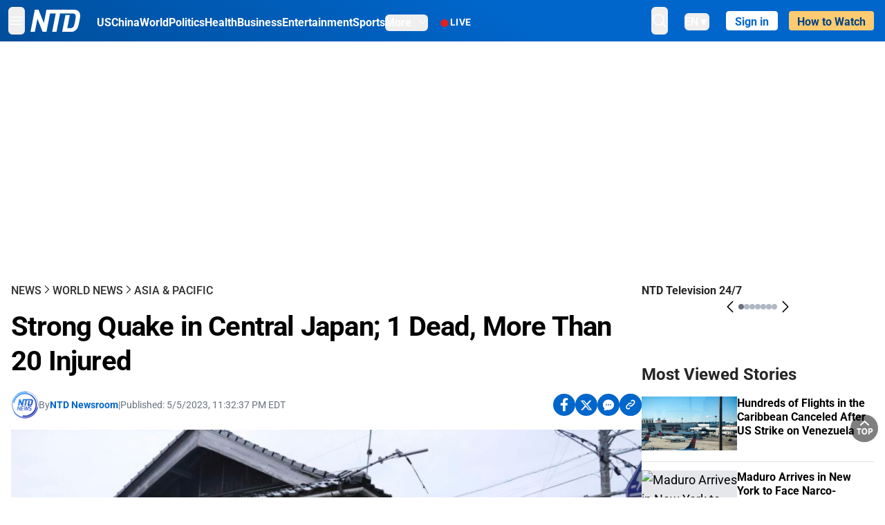

--- FILE ---
content_type: text/html; charset=utf-8
request_url: https://www.ntd.com/strong-quake-in-central-japan-1-dead-more-than-20-injured_917563.html
body_size: 26943
content:
<!DOCTYPE html><html lang="en"><head><meta property="og:site_name" content="NTD"/><meta charSet="UTF-8"/><link rel="icon" type="image/x-icon" href="/favicon.ico" sizes="any"/><link rel="icon" type="image/png" sizes="32x32" href="/images/favicons/ntd-favicon-32x32.png"/><link rel="icon" type="image/png" sizes="16x16" href="/images/favicons/ntd-favicon-16x16.png"/><link rel="apple-touch-icon" href="/images/favicons/ntd-apple-touch-icon-120x120.png"/><link rel="manifest" href="/site.webmanifest"/><meta name="viewport" content="width=device-width,initial-scale=1"/><title>Strong Quake in Central Japan; 1 Dead, More Than 20 Injured | NTD</title><meta name="robots" content="index,follow"/><meta name="description" content="NTD - To uplift and inform society by publishing quality content that embodies integrity, dignity, and the best of humanity."/><meta name="twitter:card" content="summary_large_image"/><meta name="twitter:site" content="@NTDNews"/><meta property="og:title" content="Strong Quake in Central Japan; 1 Dead, More Than 20 Injured"/><meta property="og:description" content="NTD - To uplift and inform society by publishing quality content that embodies integrity, dignity, and the best of humanity."/><meta property="og:url" content="https://www.ntd.com/strong-quake-in-central-japan-1-dead-more-than-20-injured_917563.html"/><meta property="og:type" content="article"/><meta property="article:published_time" content="2023-05-06T03:32:37.000Z"/><meta property="article:modified_time" content="2023-05-06T03:33:24.000Z"/><meta property="article:section" content="Asia &amp;amp; Pacific"/><meta property="og:image" content="https://i.ntd.com/assets/uploads/2023/05/id917564-Japan-earthquake-damage-900x506.jpg"/><meta property="og:image:alt" content="A car is crushed by a collapsed house after a strong earthquake in Suzu city, Ishikawa prefecture, northern Japan, on May 5, 2023. (Kyodo News via AP)"/><meta property="og:image:secure_url" content="https://i.ntd.com/assets/uploads/2023/05/id917564-Japan-earthquake-damage-900x506.jpg"/><meta property="og:locale" content="en"/><link rel="canonical" href="https://www.ntd.com/strong-quake-in-central-japan-1-dead-more-than-20-injured_917563.html"/><meta property="build-version" content="3.4.0"/><meta property="keywords" content="japan, earthquake, central"/><script type="application/ld+json">{"@context":"https://schema.org","@type":"NewsArticle","keywords":"japan, earthquake, central","description":"","mainEntityOfPage":{"@type":"WebPage","@id":"https://www.ntd.com"},"headline":"Strong Quake in Central Japan; 1 Dead, More Than 20 Injured","image":["https://i.ntd.com/assets/uploads/2023/05/id917564-Japan-earthquake-damage-900x506.jpg"],"articleSection":"Asia &amp;amp; Pacific","dateCreated":"2023-05-06T03:32:37.000Z","datePublished":"2023-05-06T03:32:37.000Z","dateModified":"2023-05-06T03:33:24.000Z","author":{"@type":"Person","name":"NTD"},"publisher":{"@type":"Organization","name":"NTD","logo":{"@type":"ImageObject","url":"https://www.ntd.com/images/ENTD270.jpeg"}},"articleBody":"","isAccessibleForFree":true}</script><script type="application/ld+json">{"@context":"https://schema.org","@type":"BreadcrumbList","itemListElement":[{"@type":"ListItem","position":1,"item":{"@id":"https://www.ntd.com","name":"Home"}},{"@type":"ListItem","position":2,"item":{"@id":"https://www.ntd.com/news","name":"News"}},{"@type":"ListItem","position":3,"item":{"@id":"https://www.ntd.com/world","name":"World News"}},{"@type":"ListItem","position":4,"item":{"@id":"https://www.ntd.com/news-asia","name":"Asia &amp;amp; Pacific"}}]}</script><link rel="preload" href="https://i.ntd.com/assets/uploads/2023/05/id917564-Japan-earthquake-damage-900x506.jpg" as="image" fetchpriority="high"/><meta name="next-head-count" content="30"/><link rel="stylesheet" href="https://subs.epochbase.com/lib/template.css"/><link rel="preconnect" href="https://fonts.googleapis.com"/><link rel="preconnect" href="https://fonts.gstatic.com" crossorigin="anonymous"/><link rel="stylesheet" data-href="https://fonts.googleapis.com/css2?family=Noto+Serif:wght@100..900&amp;display=swap"/><script type="text/javascript">if(/com.ntd./i.test(navigator.userAgent)){window.isApp=true;}</script><link rel="preconnect" href="https://fonts.gstatic.com" crossorigin /><link rel="preload" href="/_next/static/media/6d279439c4de6a8a-s.p.otf" as="font" type="font/otf" crossorigin="anonymous" data-next-font="size-adjust"/><link rel="preload" href="/_next/static/media/d423b8cc6998a42d-s.p.otf" as="font" type="font/otf" crossorigin="anonymous" data-next-font="size-adjust"/><link rel="preload" href="/_next/static/media/87938583ae89d1fb-s.p.otf" as="font" type="font/otf" crossorigin="anonymous" data-next-font="size-adjust"/><link rel="preload" href="/_next/static/media/5f01b218f380ae75-s.p.otf" as="font" type="font/otf" crossorigin="anonymous" data-next-font="size-adjust"/><link rel="preload" href="/_next/static/media/21f44fe78987abb6-s.p.otf" as="font" type="font/otf" crossorigin="anonymous" data-next-font="size-adjust"/><link rel="preload" href="/_next/static/media/366ce60a87b3d93b-s.p.otf" as="font" type="font/otf" crossorigin="anonymous" data-next-font="size-adjust"/><link rel="preload" href="/_next/static/media/69d19f24b6c2f63c-s.p.otf" as="font" type="font/otf" crossorigin="anonymous" data-next-font="size-adjust"/><link rel="preload" href="/_next/static/media/1696dcc4daf6198d-s.p.otf" as="font" type="font/otf" crossorigin="anonymous" data-next-font="size-adjust"/><link rel="preload" href="/_next/static/media/d0316c4a867c73d9-s.p.otf" as="font" type="font/otf" crossorigin="anonymous" data-next-font="size-adjust"/><link rel="preload" href="/_next/static/media/c1b6d0157379a23c-s.p.otf" as="font" type="font/otf" crossorigin="anonymous" data-next-font="size-adjust"/><link rel="preload" href="/_next/static/media/d27c3c4c48653461-s.p.woff2" as="font" type="font/woff2" crossorigin="anonymous" data-next-font="size-adjust"/><link rel="preload" href="/_next/static/media/2329f82f48d3e252-s.p.woff2" as="font" type="font/woff2" crossorigin="anonymous" data-next-font="size-adjust"/><link rel="preload" href="/_next/static/media/4046ec9b7a3cd7ce-s.p.woff2" as="font" type="font/woff2" crossorigin="anonymous" data-next-font="size-adjust"/><link rel="preload" href="/_next/static/media/677590baa4ca2e13-s.p.woff2" as="font" type="font/woff2" crossorigin="anonymous" data-next-font="size-adjust"/><link rel="preload" href="/_next/static/media/48ee0eb829fd67dc-s.p.woff2" as="font" type="font/woff2" crossorigin="anonymous" data-next-font="size-adjust"/><link rel="preload" href="/_next/static/media/bd4e47cdb1b92e8e-s.p.woff2" as="font" type="font/woff2" crossorigin="anonymous" data-next-font="size-adjust"/><link rel="preload" href="/_next/static/media/dedba05d74695149-s.p.woff2" as="font" type="font/woff2" crossorigin="anonymous" data-next-font="size-adjust"/><link rel="preload" href="/_next/static/media/aacbf89b63ff3595-s.p.woff2" as="font" type="font/woff2" crossorigin="anonymous" data-next-font="size-adjust"/><link rel="preload" href="/_next/static/media/d0b56fc3015f351f-s.p.woff2" as="font" type="font/woff2" crossorigin="anonymous" data-next-font="size-adjust"/><link rel="preload" href="/_next/static/css/e5bfd86eeebc37fb.css" as="style"/><link rel="stylesheet" href="/_next/static/css/e5bfd86eeebc37fb.css" data-n-g=""/><link rel="preload" href="/_next/static/css/f09d717aa85bdceb.css" as="style"/><link rel="stylesheet" href="/_next/static/css/f09d717aa85bdceb.css" data-n-p=""/><link rel="preload" href="/_next/static/css/5a5c8557a6fe8041.css" as="style"/><link rel="stylesheet" href="/_next/static/css/5a5c8557a6fe8041.css"/><noscript data-n-css=""></noscript><script defer="" nomodule="" src="/_next/static/chunks/polyfills-42372ed130431b0a.js"></script><script defer="" src="/_next/static/chunks/1033-542a31019ab750d4.js"></script><script defer="" src="/_next/static/chunks/7742-3706c8acab8bc7d3.js"></script><script defer="" src="/_next/static/chunks/5535.3cb1d9be360250dc.js"></script><script defer="" src="/_next/static/chunks/2901-7863ab772e459b67.js"></script><script defer="" src="/_next/static/chunks/5458.805473cf745e0c93.js"></script><script defer="" src="/_next/static/chunks/7912.b5038670c48b053e.js"></script><script src="/_next/static/chunks/webpack-38fd75bee5fa3ec1.js" defer=""></script><script src="/_next/static/chunks/framework-945b357d4a851f4b.js" defer=""></script><script src="/_next/static/chunks/main-e15b98b38f8b9694.js" defer=""></script><script src="/_next/static/chunks/pages/_app-1b2c6b540215ae9c.js" defer=""></script><script src="/_next/static/chunks/6492-a996f978e6c43eb4.js" defer=""></script><script src="/_next/static/chunks/5356-77ab64184dd0c10c.js" defer=""></script><script src="/_next/static/chunks/3545-148a19d9abd9ee9d.js" defer=""></script><script src="/_next/static/chunks/2407-52a061df3b44b04a.js" defer=""></script><script src="/_next/static/chunks/pages/%5Burl%5D-70b65ba4dae397a6.js" defer=""></script><script src="/_next/static/bbcb1d49c185377aff6d67e98564144f08d88bb5/_buildManifest.js" defer=""></script><script src="/_next/static/bbcb1d49c185377aff6d67e98564144f08d88bb5/_ssgManifest.js" defer=""></script><style data-href="https://fonts.googleapis.com/css2?family=Noto+Serif:wght@100..900&display=swap">@font-face{font-family:'Noto Serif';font-style:normal;font-weight:100;font-stretch:normal;font-display:swap;src:url(https://fonts.gstatic.com/l/font?kit=ga6iaw1J5X9T9RW6j9bNVls-hfgvz8JcMofYTa32J4wsL2JAlAhZqFGjww&skey=ff3f102bd67fc93c&v=v33) format('woff')}@font-face{font-family:'Noto Serif';font-style:normal;font-weight:200;font-stretch:normal;font-display:swap;src:url(https://fonts.gstatic.com/l/font?kit=ga6iaw1J5X9T9RW6j9bNVls-hfgvz8JcMofYTa32J4wsL2JAlAhZKFCjww&skey=ff3f102bd67fc93c&v=v33) format('woff')}@font-face{font-family:'Noto Serif';font-style:normal;font-weight:300;font-stretch:normal;font-display:swap;src:url(https://fonts.gstatic.com/l/font?kit=ga6iaw1J5X9T9RW6j9bNVls-hfgvz8JcMofYTa32J4wsL2JAlAhZ9lCjww&skey=ff3f102bd67fc93c&v=v33) format('woff')}@font-face{font-family:'Noto Serif';font-style:normal;font-weight:400;font-stretch:normal;font-display:swap;src:url(https://fonts.gstatic.com/l/font?kit=ga6iaw1J5X9T9RW6j9bNVls-hfgvz8JcMofYTa32J4wsL2JAlAhZqFCjww&skey=ff3f102bd67fc93c&v=v33) format('woff')}@font-face{font-family:'Noto Serif';font-style:normal;font-weight:500;font-stretch:normal;font-display:swap;src:url(https://fonts.gstatic.com/l/font?kit=ga6iaw1J5X9T9RW6j9bNVls-hfgvz8JcMofYTa32J4wsL2JAlAhZmlCjww&skey=ff3f102bd67fc93c&v=v33) format('woff')}@font-face{font-family:'Noto Serif';font-style:normal;font-weight:600;font-stretch:normal;font-display:swap;src:url(https://fonts.gstatic.com/l/font?kit=ga6iaw1J5X9T9RW6j9bNVls-hfgvz8JcMofYTa32J4wsL2JAlAhZdlejww&skey=ff3f102bd67fc93c&v=v33) format('woff')}@font-face{font-family:'Noto Serif';font-style:normal;font-weight:700;font-stretch:normal;font-display:swap;src:url(https://fonts.gstatic.com/l/font?kit=ga6iaw1J5X9T9RW6j9bNVls-hfgvz8JcMofYTa32J4wsL2JAlAhZT1ejww&skey=ff3f102bd67fc93c&v=v33) format('woff')}@font-face{font-family:'Noto Serif';font-style:normal;font-weight:800;font-stretch:normal;font-display:swap;src:url(https://fonts.gstatic.com/l/font?kit=ga6iaw1J5X9T9RW6j9bNVls-hfgvz8JcMofYTa32J4wsL2JAlAhZKFejww&skey=ff3f102bd67fc93c&v=v33) format('woff')}@font-face{font-family:'Noto Serif';font-style:normal;font-weight:900;font-stretch:normal;font-display:swap;src:url(https://fonts.gstatic.com/l/font?kit=ga6iaw1J5X9T9RW6j9bNVls-hfgvz8JcMofYTa32J4wsL2JAlAhZAVejww&skey=ff3f102bd67fc93c&v=v33) format('woff')}@font-face{font-family:'Noto Serif';font-style:normal;font-weight:100 900;font-stretch:100%;font-display:swap;src:url(https://fonts.gstatic.com/s/notoserif/v33/ga6daw1J5X9T9RW6j9bNVls-hfgvz8JcMofYTYf3D33WsNFHuQk.woff2) format('woff2');unicode-range:U+0460-052F,U+1C80-1C8A,U+20B4,U+2DE0-2DFF,U+A640-A69F,U+FE2E-FE2F}@font-face{font-family:'Noto Serif';font-style:normal;font-weight:100 900;font-stretch:100%;font-display:swap;src:url(https://fonts.gstatic.com/s/notoserif/v33/ga6daw1J5X9T9RW6j9bNVls-hfgvz8JcMofYTYf-D33WsNFHuQk.woff2) format('woff2');unicode-range:U+0301,U+0400-045F,U+0490-0491,U+04B0-04B1,U+2116}@font-face{font-family:'Noto Serif';font-style:normal;font-weight:100 900;font-stretch:100%;font-display:swap;src:url(https://fonts.gstatic.com/s/notoserif/v33/ga6daw1J5X9T9RW6j9bNVls-hfgvz8JcMofYTYf2D33WsNFHuQk.woff2) format('woff2');unicode-range:U+1F00-1FFF}@font-face{font-family:'Noto Serif';font-style:normal;font-weight:100 900;font-stretch:100%;font-display:swap;src:url(https://fonts.gstatic.com/s/notoserif/v33/ga6daw1J5X9T9RW6j9bNVls-hfgvz8JcMofYTYf5D33WsNFHuQk.woff2) format('woff2');unicode-range:U+0370-0377,U+037A-037F,U+0384-038A,U+038C,U+038E-03A1,U+03A3-03FF}@font-face{font-family:'Noto Serif';font-style:normal;font-weight:100 900;font-stretch:100%;font-display:swap;src:url(https://fonts.gstatic.com/s/notoserif/v33/ga6daw1J5X9T9RW6j9bNVls-hfgvz8JcMofYTYeGD33WsNFHuQk.woff2) format('woff2');unicode-range:U+0302-0303,U+0305,U+0307-0308,U+0310,U+0312,U+0315,U+031A,U+0326-0327,U+032C,U+032F-0330,U+0332-0333,U+0338,U+033A,U+0346,U+034D,U+0391-03A1,U+03A3-03A9,U+03B1-03C9,U+03D1,U+03D5-03D6,U+03F0-03F1,U+03F4-03F5,U+2016-2017,U+2034-2038,U+203C,U+2040,U+2043,U+2047,U+2050,U+2057,U+205F,U+2070-2071,U+2074-208E,U+2090-209C,U+20D0-20DC,U+20E1,U+20E5-20EF,U+2100-2112,U+2114-2115,U+2117-2121,U+2123-214F,U+2190,U+2192,U+2194-21AE,U+21B0-21E5,U+21F1-21F2,U+21F4-2211,U+2213-2214,U+2216-22FF,U+2308-230B,U+2310,U+2319,U+231C-2321,U+2336-237A,U+237C,U+2395,U+239B-23B7,U+23D0,U+23DC-23E1,U+2474-2475,U+25AF,U+25B3,U+25B7,U+25BD,U+25C1,U+25CA,U+25CC,U+25FB,U+266D-266F,U+27C0-27FF,U+2900-2AFF,U+2B0E-2B11,U+2B30-2B4C,U+2BFE,U+3030,U+FF5B,U+FF5D,U+1D400-1D7FF,U+1EE00-1EEFF}@font-face{font-family:'Noto Serif';font-style:normal;font-weight:100 900;font-stretch:100%;font-display:swap;src:url(https://fonts.gstatic.com/s/notoserif/v33/ga6daw1J5X9T9RW6j9bNVls-hfgvz8JcMofYTYf1D33WsNFHuQk.woff2) format('woff2');unicode-range:U+0102-0103,U+0110-0111,U+0128-0129,U+0168-0169,U+01A0-01A1,U+01AF-01B0,U+0300-0301,U+0303-0304,U+0308-0309,U+0323,U+0329,U+1EA0-1EF9,U+20AB}@font-face{font-family:'Noto Serif';font-style:normal;font-weight:100 900;font-stretch:100%;font-display:swap;src:url(https://fonts.gstatic.com/s/notoserif/v33/ga6daw1J5X9T9RW6j9bNVls-hfgvz8JcMofYTYf0D33WsNFHuQk.woff2) format('woff2');unicode-range:U+0100-02BA,U+02BD-02C5,U+02C7-02CC,U+02CE-02D7,U+02DD-02FF,U+0304,U+0308,U+0329,U+1D00-1DBF,U+1E00-1E9F,U+1EF2-1EFF,U+2020,U+20A0-20AB,U+20AD-20C0,U+2113,U+2C60-2C7F,U+A720-A7FF}@font-face{font-family:'Noto Serif';font-style:normal;font-weight:100 900;font-stretch:100%;font-display:swap;src:url(https://fonts.gstatic.com/s/notoserif/v33/ga6daw1J5X9T9RW6j9bNVls-hfgvz8JcMofYTYf6D33WsNFH.woff2) format('woff2');unicode-range:U+0000-00FF,U+0131,U+0152-0153,U+02BB-02BC,U+02C6,U+02DA,U+02DC,U+0304,U+0308,U+0329,U+2000-206F,U+20AC,U+2122,U+2191,U+2193,U+2212,U+2215,U+FEFF,U+FFFD}</style></head><body><noscript><iframe src="https://www.googletagmanager.com/ns.html?id=GTM-K52XVPF" height="0" width="0" style="display:none;visibility:hidden"></iframe></noscript><div id="__next"><div lang="en"><div class="__variable_315db8 __variable_ae7e04 __variable_8c00a5 font-roboto" id="headlessui-portal-root"><div class="relative z-10 bg-white dark:bg-black"><div style="background:linear-gradient(208deg, #0066CB 41.12%, #004181 131.51%)" class="Header_header__ds50R sticky top-0 z-[1200]"><div class="mx-auto flex h-[60px] max-w-[1300px] items-center justify-between gap-4 px-4 py-2 md:justify-between 2xl:px-0"><div class="flex items-center"><div class="" data-headlessui-state=""><div class="flex flex-none items-center sm:space-x-1"><button type="button" class="-ml-1 mr-2 inline-flex items-center justify-center rounded-md py-2 text-white focus:outline-none sm:mr-0" id="headlessui-popover-button-:R2mt6:" aria-expanded="false" data-headlessui-state=""><span class="sr-only">Open menu</span><svg xmlns="http://www.w3.org/2000/svg" fill="none" viewBox="0 0 24 24" stroke-width="1.5" stroke="currentColor" aria-hidden="true" class="size-6"><path stroke-linecap="round" stroke-linejoin="round" d="M3.75 6.75h16.5M3.75 12h16.5m-16.5 5.25h16.5"></path></svg></button></div></div><a class="contents" href="/"><span class="sr-only">NTD Television</span><img class="mr-4 w-[58px] sm:ml-2 sm:mr-6 sm:w-[72px]" src="https://i.ntd.com/assets/themes/ntd/images/NTDLogo.svg" alt="NTD Television" width="300" height="132" title="NTD Television"/></a><div class="hidden w-auto xl:block"><div class="mt-1 flex items-center justify-between gap-x-5"><a href="/us" class="flex-shrink-0"><span class="w-full text-base font-bold text-white">US</span></a><a href="/china" class="flex-shrink-0"><span class="w-full text-base font-bold text-white">China</span></a><a href="/world" class="flex-shrink-0"><span class="w-full text-base font-bold text-white">World</span></a><a href="/politics" class="flex-shrink-0"><span class="w-full text-base font-bold text-white">Politics</span></a><a href="/health-news" class="flex-shrink-0"><span class="w-full text-base font-bold text-white">Health</span></a><a href="/business" class="flex-shrink-0"><span class="w-full text-base font-bold text-white">Business</span></a><a href="/entertainment" class="flex-shrink-0"><span class="w-full text-base font-bold text-white">Entertainment</span></a><a href="/sports" class="flex-shrink-0"><span class="w-full text-base font-bold text-white">Sports</span></a><nav class="space-x-10"><div class="relative" data-headlessui-state=""><button type="button" class="group inline-flex items-center rounded-md text-base font-bold text-white focus:outline-none" id="headlessui-popover-button-:R16mt6:" aria-expanded="false" data-headlessui-state=""><span class="min-w-fit">More</span><svg xmlns="http://www.w3.org/2000/svg" viewBox="0 0 24 24" fill="currentColor" aria-hidden="true" class="mb-0.5 ml-2 w-4 fill-white"><path fill-rule="evenodd" d="M12.53 16.28a.75.75 0 01-1.06 0l-7.5-7.5a.75.75 0 011.06-1.06L12 14.69l6.97-6.97a.75.75 0 111.06 1.06l-7.5 7.5z" clip-rule="evenodd"></path></svg></button></div></nav></div></div><a class="mt-1 hidden flex-shrink-0 items-center gap-1 px-4 xl:flex" href="/live"><span class="animate-pulse text-[26px] leading-3 text-[#EC1D19]">●</span><span class="text-sm font-semibold tracking-wide text-white">LIVE</span></a></div><div class="flex items-center"><div data-headlessui-state=""><button type="button" class="mr-6 hidden items-center justify-center rounded-md py-2 text-white focus:outline-none sm:inline-flex" id="headlessui-popover-button-:R36t6:" aria-expanded="false" data-headlessui-state=""><span class="sr-only">search</span><svg xmlns="http://www.w3.org/2000/svg" fill="none" viewBox="0 0 24 24" stroke-width="1.5" stroke="currentColor" aria-hidden="true" class="size-6 stroke-white"><path stroke-linecap="round" stroke-linejoin="round" d="M21 21l-5.197-5.197m0 0A7.5 7.5 0 105.196 5.196a7.5 7.5 0 0010.607 10.607z"></path></svg></button></div><nav class="hidden space-x-10 sm:flex"><div class="relative" data-headlessui-state=""><button type="button" class="group mr-6 mt-1 inline-flex items-center rounded-md text-[16px] font-medium text-white focus:outline-none focus:ring-0" id="headlessui-popover-button-:R56t6:" aria-expanded="false" data-headlessui-state=""><span class="min-w-fit">EN</span><span>▼</span></button></div></nav><div id="login_wrapper" class=""></div><a class="pb-0.25 ml-2 h-7 flex-shrink-0 rounded bg-[#FFCB71] px-2 pt-1 !text-[#004181] md:ml-4 md:px-3" href="/watch"><div class="text-base font-semibold">How to Watch</div></a></div></div></div><!--$--><div class="m-auto items-center justify-center overflow-hidden print:hidden hidden md:flex" style="min-height:314px"><div id="article_top_ads"></div></div><!--/$--><div class="post theme"><main class="main mx-auto max-w-[1300px] gap-11 px-4 xl:flex 2xl:px-0"><div class="w-full flex-1 pt-6 lg:px-0 lg:pt-9 xl:w-[920px]"><article class="bg-white"><header><div data-label="post-default-breadcrumbs" class="theme-app-hidden scroll flex items-center gap-2 whitespace-nowrap uppercase text-sm text-[#2f2f2f] font-medium leading-tight lg:text-base lg:leading-snug mb-4"><a class="" href="/news">News</a><svg xmlns="http://www.w3.org/2000/svg" fill="none" viewBox="0 0 24 24" stroke-width="2" stroke="currentColor" aria-hidden="true" width="16" class="-mt-[5px] shrink-0 text-[#2f2f2f]"><path stroke-linecap="round" stroke-linejoin="round" d="M8.25 4.5l7.5 7.5-7.5 7.5"></path></svg><a class="" href="/world">World News</a><svg xmlns="http://www.w3.org/2000/svg" fill="none" viewBox="0 0 24 24" stroke-width="2" stroke="currentColor" aria-hidden="true" width="16" class="-mt-[5px] shrink-0 text-[#2f2f2f]"><path stroke-linecap="round" stroke-linejoin="round" d="M8.25 4.5l7.5 7.5-7.5 7.5"></path></svg><a class="" href="/news-asia">Asia &amp; Pacific</a></div><h1 class="mb-4 max-w-4xl text-[26px] font-bold leading-[120%] tracking-[-0.52px] lg:text-[40px] lg:leading-tight lg:tracking-[-0.8px]">Strong Quake in Central Japan; 1 Dead, More Than 20 Injured</h1><div class="flex flex-col flex-wrap gap-1.5 text-sm text-[#6B7280] md:flex-row md:items-center mb-4 mt-[18px]"><div class="flex items-center gap-2 text-sm"><a href="/author/ntd-newsroom"><img alt="NTD Newsroom" title="NTD Newsroom" loading="lazy" width="40" height="40" decoding="async" data-nimg="1" class="flex rounded-full" style="color:transparent" src="https://i.ntd.com/assets/uploads/2024/05/id996033-NTD-News-logo-square.png"/></a><div class="flex flex-col"><div class="item-center flex gap-2">By<div class="font-bold text-[#0066CB]"><a class="no-underline hover:underline" href="/author/ntd-newsroom">NTD Newsroom</a></div></div><div class="item-center flex flex-col flex-wrap divide-gray-200 text-gray-800 xs:flex-row xs:gap-3 xs:divide-x"></div></div></div><div class="hidden md:block">|</div><span>Published:<!-- --> <!-- -->5/5/2023, 11:32:37 PM EDT</span><div class="hidden flex-1 md:block"></div><!--$--><div class="flex gap-2 items-center"><button data-tip="Share on Facebook" class="bg-[#0066CB] rounded-full size-8 justify-center items-center flex just text-white" type="button"><svg viewBox="0 0 11 17" fill="none" xmlns="http://www.w3.org/2000/svg" class="size-5"><g clip-path="url(#facebook_svg__a)"><path d="m9.343 9.393.457-2.99H6.944v-1.94c0-.818.4-1.615 1.678-1.615H9.92V.303S8.742.1 7.616.1c-2.352 0-3.89 1.431-3.89 4.024v2.278H1.113v2.99h2.615v7.227h3.217V9.393h2.4Z" fill="currentColor"></path></g><defs><clipPath id="facebook_svg__a"><path fill="currentColor" transform="translate(.377 .1)" d="M0 0h10.279v16.519H0z"></path></clipPath></defs></svg></button><button data-tip="Share on Twitter" class="bg-[#0066CB] rounded-full size-8 justify-center items-center flex just text-white" type="button"><svg width="18" height="15" fill="none" xmlns="http://www.w3.org/2000/svg" class=""><path fill-rule="evenodd" clip-rule="evenodd" d="M5.925.695H.684L6.898 8.29l-5.817 6.37H3.77l4.4-4.818 3.906 4.774h5.242L10.922 6.8l.01.014L16.44.784h-2.687l-4.09 4.478L5.925.695Zm-2.348 1.33h1.632l9.215 11.26h-1.632L3.577 2.025Z" fill="#fff"></path></svg></button><button class="bg-[#0066CB] rounded-full size-8 justify-center items-center flex just text-white" type="button" data-tip="Copy link"><svg xmlns="http://www.w3.org/2000/svg" viewBox="0 0 24 24" fill="currentColor" aria-hidden="true" class="size-5"><path fill-rule="evenodd" d="M4.804 21.644A6.707 6.707 0 006 21.75a6.721 6.721 0 003.583-1.029c.774.182 1.584.279 2.417.279 5.322 0 9.75-3.97 9.75-9 0-5.03-4.428-9-9.75-9s-9.75 3.97-9.75 9c0 2.409 1.025 4.587 2.674 6.192.232.226.277.428.254.543a3.73 3.73 0 01-.814 1.686.75.75 0 00.44 1.223zM8.25 10.875a1.125 1.125 0 100 2.25 1.125 1.125 0 000-2.25zM10.875 12a1.125 1.125 0 112.25 0 1.125 1.125 0 01-2.25 0zm4.875-1.125a1.125 1.125 0 100 2.25 1.125 1.125 0 000-2.25z" clip-rule="evenodd"></path></svg></button><div class="flex cursor-pointer items-center gap-1" id="share_now"><button class="bg-[#0066CB] rounded-full size-8 justify-center items-center flex just text-white" type="button" data-tip="Share"><svg xmlns="http://www.w3.org/2000/svg" width="32" height="32" fill="none"><circle cx="16" cy="16" r="16" fill="#0066CB"></circle><path d="M18.988 8.727c-.303.017-.605.052-.89.158-.454.175-.89.438-1.26.825a.86.86 0 0 0-.262.276.906.906 0 0 0 .118 1.085.835.835 0 0 0 .316.208.806.806 0 0 0 .722-.084.86.86 0 0 0 .265-.274c.185-.193.403-.299.638-.386.587-.211 1.31-.123 1.78.386.654.684.654 1.825 0 2.528l-2.519 2.633c-.739.772-1.343.842-1.78.825-.436-.018-.688-.228-.688-.228a.827.827 0 0 0-.645-.084.837.837 0 0 0-.296.155.878.878 0 0 0-.217.262.917.917 0 0 0 .319 1.211s.57.387 1.41.44c.84.052 2.015-.282 3.039-1.37l2.518-2.633c1.31-1.37 1.31-3.581 0-4.933a3.225 3.225 0 0 0-1.628-.93c-.303-.07-.638-.07-.94-.053v-.017Zm-3.358 4.055c-.84-.036-1.998.263-2.989 1.316l-2.518 2.633c-1.31 1.37-1.31 3.581 0 4.933.94.983 2.283 1.264 3.458.825.454-.175.89-.439 1.26-.825a.86.86 0 0 0 .262-.277.905.905 0 0 0-.118-1.085.836.836 0 0 0-.316-.207.804.804 0 0 0-.722.083.86.86 0 0 0-.265.275c-.185.193-.403.298-.638.386-.588.21-1.31.123-1.78-.386-.654-.685-.654-1.826 0-2.528l2.519-2.633c.671-.702 1.259-.79 1.73-.773.47.018.788.158.788.158a.82.82 0 0 0 .697.152.825.825 0 0 0 .328-.165.87.87 0 0 0 .23-.296.91.91 0 0 0-.197-1.052.828.828 0 0 0-.32-.183s-.57-.351-1.41-.386v.035Z" fill="#fff"></path></svg></button><div></div></div></div><!--/$--></div></header><figure><img alt="Strong Quake in Central Japan; 1 Dead, More Than 20 Injured" fetchpriority="high" width="600" height="400" decoding="async" data-nimg="1" class="w-full overflow-hidden bg-gray-100 object-cover aspect-video" style="color:transparent" src="https://i.ntd.com/assets/uploads/2023/05/id917564-Japan-earthquake-damage-900x506.jpg"/><figcaption class="font-regular caption border-b border-b-gray-200 px-1 py-2 text-xs text-gray-500">A car is crushed by a collapsed house after a strong earthquake in Suzu city, Ishikawa prefecture, northern Japan, on May 5, 2023. (Kyodo News via AP)</figcaption></figure><div data-post-content="true" class="post_content" id="post_content" data-testid="post_content"><p>TOKYO—A strong, shallow offshore earthquake hit central Japan on Friday afternoon, killing at least one person and injuring more than 20 others and disrupting plans for holidaymakers.</p><p>The magnitude 6.2 quake struck Ishikawa prefecture on the west coast of Japan's main island of Honshu, the U.S. Geological Survey said. The Japan Meteorological Agency measured the quake at 6.5 and said it was centered at a depth of about 12 kilometers (7.5 miles).</p><p>More than 50 aftershocks strong enough to be felt have been recorded since, including one at 5.8 magnitude on Friday night.</p><p>Most injuries and damages were reported in Suzu city at the northern tip of Noto Peninsula in Ishikawa prefecture. One person died after falling from a ladder, and 22 others were injured in the prefecture, two of them seriously. The rest were mild injuries.</p><p>Some 100 residents took refuge at evacuation centers Friday night, according to the prefectural crisis management department. One injury was reported in the neighboring prefecture of Toyama, according to the Fire and Disaster Management Agency.</p><p>Several homes were also damaged. On Saturday morning, some residents placed blue plastic tarps over damaged parts of their houses ahead of rain forecasted to begin in the evening.</p><p>A video broadcast by NHK public television showed a section of a hill that had crumbled and fallen on a house. It also broadcast a video taken by a staff member visiting a relative in Ishikawa prefecture that showed a room shaking for nearly half a minute, with picture frames rattling on the walls. Japan is celebrating several national holidays this week.</p><p>Prime Minister Fumio Kishida, who returned from a multinational trip to Africa and Singapore on Friday night, expressed condolences to quake victims and urged residents to “use ample caution” amid possible strong aftershocks and secondary mudslides.</p><p>East Japan Railway Co. said bullet trains connecting Tokyo and Kanazawa in Ishikawa prefecture were temporarily halted for safety checks but resumed normal operations, with some delays.</p><p>There were no abnormalities at nuclear power plants in the area, according to the Nuclear Regulation Authority.</p><p>Japan is one of the world's most earthquake-prone nations. A massive 2011 quake in the country's northeast caused a devastating tsunami and nuclear plant meltdown.</p><div class="my-5"><em>By Mari Yamaguchi</em></div><div class="post_content_ads"><!--$--><div class="m-auto items-center justify-center overflow-hidden print:hidden hidden md:flex" style="min-height:344px"><div id="article_inside_ads_2"></div></div><!--/$--></div></div><!--$--><div class="m-auto items-center justify-center overflow-hidden print:hidden hidden md:flex" style="min-height:314px;padding:32px 8px 32px 8px"><div id="article_below_ads"></div></div><!--/$--><!--$--><div class="m-auto flex items-center justify-center overflow-hidden print:hidden md:hidden" style="min-height:314px;padding:32px 8px 32px 8px"><div id="below_article_mobile_ads"></div></div><!--/$--><section class="not-format" id="article-comment"><div class="space-y-3 lg:mt-8"><div><iframe src="" width="100%" height="100%"></iframe></div></div></section></article><aside aria-label="Recommendations" class="bg-white py-8 dark:bg-gray-900"><!--$--><h2 class="mb-3 text-2xl font-bold dark:text-white">Recommendations</h2><div class="grid gap-6 md:grid-cols-3"><article class="flex flex-col"><a class="" data-thumbnail="true" target="" href="/trump-hints-at-possible-military-operations-in-colombia-mexico-expects-cubas-downfall_1117410.html" data-testid="post-thumbnail"><img alt="Trump Hints at Possible Military Operations in Colombia, Mexico, Expects Cuba’s Downfall" loading="lazy" width="600" height="400" decoding="async" data-nimg="1" class="w-full overflow-hidden bg-gray-100 object-cover aspect-video" style="color:transparent" src="https://i.ntd.com/assets/uploads/2026/01/id1117411-GettyImages-2252098056.jpg-900x506.webp"/></a><a data-title="true" target="" href="/trump-hints-at-possible-military-operations-in-colombia-mexico-expects-cubas-downfall_1117410.html"><h3 class="text-heading mt-2.5 text-base font-semibold">Trump Hints at Possible Military Operations in Colombia, Mexico, Expects Cuba’s Downfall</h3></a></article><article class="flex flex-col"><a class="" data-thumbnail="true" target="" href="/trump-warns-of-second-strike-on-venezuela-if-leaders-dont-behave_1117365.html" data-testid="post-thumbnail"><img alt="Trump Warns of 2nd Strike on Venezuela If Leaders &#x27;Don&#x27;t Behave&#x27;" loading="lazy" width="600" height="400" decoding="async" data-nimg="1" class="w-full overflow-hidden bg-gray-100 object-cover aspect-video" style="color:transparent" src="https://i.ntd.com/assets/uploads/2026/01/id1117408-Trump-GettyImages-2254669633.jpg-900x506.webp"/></a><a data-title="true" target="" href="/trump-warns-of-second-strike-on-venezuela-if-leaders-dont-behave_1117365.html"><h3 class="text-heading mt-2.5 text-base font-semibold">Trump Warns of 2nd Strike on Venezuela If Leaders &#x27;Don&#x27;t Behave&#x27;</h3></a></article><article class="flex flex-col"><a class="" data-thumbnail="true" target="" href="/schumer-says-senate-will-vote-on-war-authorization-in-venezuela_1117369.html" data-testid="post-thumbnail"><img alt="Schumer Says Senate Will Vote on War Authorization in Venezuela" loading="lazy" width="600" height="400" decoding="async" data-nimg="1" class="w-full overflow-hidden bg-gray-100 object-cover aspect-video" style="color:transparent" src="https://i.ntd.com/assets/uploads/2026/01/id1117370-12032025-DSC02755-Schumer-Jeffries.jpg-900x506.webp"/></a><a data-title="true" target="" href="/schumer-says-senate-will-vote-on-war-authorization-in-venezuela_1117369.html"><h3 class="text-heading mt-2.5 text-base font-semibold">Schumer Says Senate Will Vote on War Authorization in Venezuela</h3></a></article><article class="flex flex-col"><a class="" data-thumbnail="true" target="" href="/rubio-us-wont-tolerate-adversaries-controlling-venezuela-its-oil-reserves_1117312.html" data-testid="post-thumbnail"><img alt="Rubio: US Won’t Tolerate Adversaries Controlling Venezuela, Its Oil Reserves" loading="lazy" width="600" height="400" decoding="async" data-nimg="1" class="w-full overflow-hidden bg-gray-100 object-cover aspect-video" style="color:transparent" src="https://i.ntd.com/assets/uploads/2026/01/id1117318-Rubio-GettyImages-2254500983.jpg-900x506.webp"/></a><a data-title="true" target="" href="/rubio-us-wont-tolerate-adversaries-controlling-venezuela-its-oil-reserves_1117312.html"><h3 class="text-heading mt-2.5 text-base font-semibold">Rubio: US Won’t Tolerate Adversaries Controlling Venezuela, Its Oil Reserves</h3></a></article><article class="flex flex-col"><a class="" data-thumbnail="true" target="" href="/much-of-maduros-security-team-killed-in-us-action-venezuela-defense-minister-says_1117307.html" data-testid="post-thumbnail"><img alt="Much of Maduro’s Security Team Killed in US Action, Venezuela Defense Minister Says" loading="lazy" width="600" height="400" decoding="async" data-nimg="1" class="w-full overflow-hidden bg-gray-100 object-cover aspect-video" style="color:transparent" src="https://i.ntd.com/assets/uploads/2026/01/id1117308-2026-01-03T180831Z_1_LYNXMPEM020FM_RTROPTP_4_USA-VENEZUELA-EXPLOSIONS-sb.jpg-900x506.webp"/></a><a data-title="true" target="" href="/much-of-maduros-security-team-killed-in-us-action-venezuela-defense-minister-says_1117307.html"><h3 class="text-heading mt-2.5 text-base font-semibold">Much of Maduro’s Security Team Killed in US Action, Venezuela Defense Minister Says</h3></a></article><article class="flex flex-col"><a class="" data-thumbnail="true" target="" href="/trump-says-us-will-run-venezuela-in-interim-what-we-know-so-far-2_1117291.html" data-testid="post-thumbnail"><img alt="Trump Says US Will Run Venezuela in Interim: What We Know So Far" loading="lazy" width="600" height="400" decoding="async" data-nimg="1" class="w-full overflow-hidden bg-gray-100 object-cover aspect-video" style="color:transparent" src="https://i.ntd.com/assets/uploads/2026/01/id1117295-GettyImages-2253879787-1-OP.jpg-900x506.webp"/></a><a data-title="true" target="" href="/trump-says-us-will-run-venezuela-in-interim-what-we-know-so-far-2_1117291.html"><h3 class="text-heading mt-2.5 text-base font-semibold">Trump Says US Will Run Venezuela in Interim: What We Know So Far</h3></a></article><article class="flex flex-col"><a class="" data-thumbnail="true" target="" href="/how-the-us-operation-to-capture-maduro-unfolded-2_1117287.html" data-testid="post-thumbnail"><img alt="How the US Operation to Capture Maduro Unfolded" loading="lazy" width="600" height="400" decoding="async" data-nimg="1" class="w-full overflow-hidden bg-gray-100 object-cover aspect-video" style="color:transparent" src="https://i.ntd.com/assets/uploads/2026/01/id1117303-Maduro-in-custody-.jpg-900x506.webp"/></a><a data-title="true" target="" href="/how-the-us-operation-to-capture-maduro-unfolded-2_1117287.html"><h3 class="text-heading mt-2.5 text-base font-semibold">How the US Operation to Capture Maduro Unfolded</h3></a></article><article class="flex flex-col"><a class="" data-thumbnail="true" target="" href="/trump-says-us-will-run-venezuela-until-transition-after-maduros-capture_1117222.html" data-testid="post-thumbnail"><img alt="Trump Says US Will &#x27;Run&#x27; Venezuela Until Transition After Maduro&#x27;s Capture" loading="lazy" width="600" height="400" decoding="async" data-nimg="1" class="w-full overflow-hidden bg-gray-100 object-cover aspect-video" style="color:transparent" src="https://i.ntd.com/assets/uploads/2026/01/id1117230-trump-2253900483.jpg-900x506.webp"/></a><a data-title="true" target="" href="/trump-says-us-will-run-venezuela-until-transition-after-maduros-capture_1117222.html"><h3 class="text-heading mt-2.5 text-base font-semibold">Trump Says US Will &#x27;Run&#x27; Venezuela Until Transition After Maduro&#x27;s Capture</h3></a></article><article class="flex flex-col"><a class="" data-thumbnail="true" target="" href="/venezuela-accuses-us-of-carrying-out-military-attacks-in-capital-multiple-states_1117183.html" data-testid="post-thumbnail"><img src="" alt="Maduro Arrives in New York to Face Narco-Terrorism Charges" class="w-full bg-gray-100 object-cover aspect-video"/></a><a data-title="true" target="" href="/venezuela-accuses-us-of-carrying-out-military-attacks-in-capital-multiple-states_1117183.html"><h3 class="text-heading mt-2.5 text-base font-semibold">Maduro Arrives in New York to Face Narco-Terrorism Charges</h3></a></article></div><!--/$--><!--$--><div id="rc-widget-f17013" data-rc-widget="true" data-widget-host="habitat" data-endpoint="//trends.revcontent.com" data-widget-id="283883" class="block" style="margin:20px 0px 0px 0px"></div><!--/$--><!--$--><div id="partnership" class="block"><div id="unit_95162"><a href="https://mixi.media/" rel="nofollow"></a></div></div><!--/$--></aside></div><!--$--><aside role="sidebar" class="xl:w-[336px] post pt-6 lg:pt-9 space-y-14 [&amp;&gt;*:nth-child(2)]:!mt-[30px]"><div class="aspect-video bg-gray-100"></div><!--$--><div class="mb-5 hidden xl:block"><div class="text-2xl font-bold text-heading">Most Viewed Stories</div><div class=""><div class="my-4 flex gap-3"><a href="/hundreds-of-flights-in-the-caribbean-canceled-after-venezuela-strike_1117239.html"><div class="flex items-start gap-3"><div class="shrink-0 overflow-hidden w-[138px]"><img alt="Hundreds of Flights in the Caribbean Canceled After US Strike on Venezuela" loading="lazy" width="600" height="400" decoding="async" data-nimg="1" class="w-full overflow-hidden bg-gray-100 object-cover aspect-video" style="color:transparent" src="https://i.ntd.com/assets/uploads/2026/01/id1117240-airplanes-GettyImages-2246115149.jpg-900x506.webp"/></div><h3 class="text-base line-clamp-2 flex-1 font-semibold leading-tight line-clamp-4">Hundreds of Flights in the Caribbean Canceled After US Strike on Venezuela</h3></div></a></div><div class="my-4 flex gap-3 border-t pt-3"><a href="/venezuela-accuses-us-of-carrying-out-military-attacks-in-capital-multiple-states_1117183.html"><div class="flex items-start gap-3"><div class="shrink-0 overflow-hidden w-[138px]"><img src="" alt="Maduro Arrives in New York to Face Narco-Terrorism Charges" class="w-full bg-gray-100 object-cover aspect-video"/></div><h3 class="text-base line-clamp-2 flex-1 font-semibold leading-tight line-clamp-4">Maduro Arrives in New York to Face Narco-Terrorism Charges</h3></div></a></div><div class="my-4 flex gap-3 border-t pt-3"><a href="/live-now-trump-announces-strike-against-venezuela-maduro-capture_1117200.html"><div class="flex items-start gap-3"><div class="shrink-0 overflow-hidden w-[138px]"><img alt="Trump Announces Strike Against Venezuela, Maduro&#x27;s Capture" loading="lazy" width="600" height="400" decoding="async" data-nimg="1" class="w-full overflow-hidden bg-gray-100 object-cover aspect-video" style="color:transparent" src="https://i.ntd.com/assets/uploads/2026/01/id1117201-Trump-Maduro-.jpg-900x506.webp"/></div><h3 class="text-base line-clamp-2 flex-1 font-semibold leading-tight line-clamp-4">Trump Announces Strike Against Venezuela, Maduro&#x27;s Capture</h3></div></a></div><div class="my-4 flex gap-3 border-t pt-3"><a href="/deputy-director-dan-bongino-officially-resigns-from-fbi_1117300.html"><div class="flex items-start gap-3"><div class="shrink-0 overflow-hidden w-[138px]"><img alt="Deputy Director Dan Bongino Officially Resigns From FBI" loading="lazy" width="600" height="400" decoding="async" data-nimg="1" class="w-full overflow-hidden bg-gray-100 object-cover aspect-video" style="color:transparent" src="https://i.ntd.com/assets/uploads/2026/01/id1117301-GettyImages-2249306889-LSedit.jpg-900x506.webp"/></div><h3 class="text-base line-clamp-2 flex-1 font-semibold leading-tight line-clamp-4">Deputy Director Dan Bongino Officially Resigns From FBI</h3></div></a></div><div class="my-4 flex gap-3 border-t pt-3"><a href="/trump-addresses-the-nation-us-captures-maduro_1117202.html"><div class="flex items-start gap-3"><div class="shrink-0 overflow-hidden w-[138px]"><img alt="NTD Special Coverage | Trump Addresses the Nation: US Captures Maduro" loading="lazy" width="600" height="400" decoding="async" data-nimg="1" class="w-full overflow-hidden bg-gray-100 object-cover aspect-video" style="color:transparent" src="https://i.ntd.com/assets/uploads/2026/01/id1117221-special-copy.jpg-900x506.webp"/></div><h3 class="text-base line-clamp-2 flex-1 font-semibold leading-tight line-clamp-4">NTD Special Coverage | Trump Addresses the Nation: US Captures Maduro</h3></div></a></div><div class="my-4 flex gap-3 border-t pt-3"><a href="/venezuelans-at-home-abroad-celebrate-maduros-capture-but-question-what-comes-next_1117273.html"><div class="flex items-start gap-3"><div class="shrink-0 overflow-hidden w-[138px]"><img alt="Venezuelans at Home, Abroad Celebrate Maduro’s Capture, but Question What Comes Next" loading="lazy" width="600" height="400" decoding="async" data-nimg="1" class="w-full overflow-hidden bg-gray-100 object-cover aspect-video" style="color:transparent" src="https://i.ntd.com/assets/uploads/2026/01/id1117274-GettyImages-2253873328-OP.jpg-900x506.webp"/></div><h3 class="text-base line-clamp-2 flex-1 font-semibold leading-tight line-clamp-4">Venezuelans at Home, Abroad Celebrate Maduro’s Capture, but Question What Comes Next</h3></div></a></div></div></div><!--/$--><div class="sticky top-0"><!--$--><div class="m-auto items-center justify-center overflow-hidden print:hidden hidden md:flex" style="min-height:314px;padding:32px 8px 32px 8px"><div id="article_siderbar_sticky_ads"></div></div><!--/$--></div></aside><!--/$--></main><div class="my-10 md:my-20"><!--$--><div class="m-auto items-center justify-center overflow-hidden print:hidden hidden md:flex" style="min-height:154px;padding:32px 8px 32px 8px"><div id="end_article_ads"></div></div><!--/$--></div></div><footer style="background:linear-gradient(180deg, #0066CB 0%, #003365 100.37%)" class="Footer_footer__MddMJ mx-auto flex w-full"><div class="mx-auto flex w-full max-w-[950px] flex-col items-center space-y-8 p-5 py-10 text-center text-white"><div class="w-full"><form><div class="flex items-center py-4 md:mx-auto lg:mx-0 lg:max-w-none xl:px-0"><div class="flex w-full items-center"><label for="search" class="sr-only">Search</label><div class="relative flex w-full items-center rounded-[12px] border border-gray-300 bg-white px-3"><svg xmlns="http://www.w3.org/2000/svg" fill="none" viewBox="0 0 24 24" stroke-width="1.5" stroke="currentColor" aria-hidden="true" class="size-5 stroke-[#B1B1B1]"><path stroke-linecap="round" stroke-linejoin="round" d="M21 21l-5.197-5.197m0 0A7.5 7.5 0 105.196 5.196a7.5 7.5 0 0010.607 10.607z"></path></svg><input id="search" class="block w-full border-none text-sm text-heading placeholder-[#B1B1B1] focus:border-gray-900 focus:outline-none focus:ring-0 sm:text-sm" placeholder="Search" type="search" required="" value=""/></div></div></div></form></div><nav class="grid w-full grid-cols-2 gap-10 sm:grid-cols-4"><ul class="col-span-1 space-y-4 text-start text-white"><li class="text-base font-bold uppercase"><a class="hover:!text-white" href="/news">News</a></li><ul class="p-0"><li class="text-sm font-medium leading-7"><a href="/us" class="flex hover:!text-white">US</a></li><li class="text-sm font-medium leading-7"><a href="/china" class="flex hover:!text-white">China</a></li><li class="text-sm font-medium leading-7"><a href="/world" class="flex hover:!text-white">World</a></li><li class="text-sm font-medium leading-7"><a href="/business" class="flex hover:!text-white">Business</a></li><li class="text-sm font-medium leading-7"><a href="/weather" class="flex hover:!text-white">Weather</a></li><li class="text-sm font-medium leading-7"><a href="/health" class="flex hover:!text-white">Health</a></li><li class="text-sm font-medium leading-7"><a href="/science" class="flex hover:!text-white">Sci &amp;Tech</a></li><li class="text-sm font-medium leading-7"><a href="/entertainment" class="flex hover:!text-white">Entertainment</a></li><li class="text-sm font-medium leading-7"><a href="/sports" class="flex hover:!text-white">Sports</a></li></ul></ul><ul class="col-span-1 space-y-4 text-start text-white"><li class="text-base font-bold uppercase"><a class="hover:!text-white" href="/programs">Programs</a></li><ul class="p-0"><li class="text-sm font-medium leading-7"><a href="/ntdplus/capitol-report" class="flex hover:!text-white">Capitol Report</a></li><li class="text-sm font-medium leading-7"><a href="/ntd-evening-news" class="flex hover:!text-white">NTD Evening News</a></li><li class="text-sm font-medium leading-7"><a href="/international-reporters-roundtable" class="flex hover:!text-white">International Roundtable</a></li><li class="text-sm font-medium leading-7"><a href="/ntd-primetime" class="flex hover:!text-white">NTD Primetime</a></li><li class="text-sm font-medium leading-7"><a href="/ntdplus/china-in-focus" class="flex hover:!text-white">China in Focus</a></li><li class="text-sm font-medium leading-7"><a href="/ntdplus/piano-talks" class="flex hover:!text-white">Piano Talks</a></li><li class="text-sm font-medium leading-7"><a href="/ntdplus/vital-signs" class="flex hover:!text-white">Vital Signs</a></li><li class="text-sm font-medium leading-7"><a href="/ntd-news-today" class="flex hover:!text-white">NTD News Today</a></li><li class="text-sm font-medium leading-7"><a href="/programs" class="flex hover:!text-white">View All Shows<svg xmlns="http://www.w3.org/2000/svg" fill="none" viewBox="0 0 24 24" stroke-width="1.5" stroke="currentColor" aria-hidden="true" class="ml-1 w-4 stroke-[3px]"><path stroke-linecap="round" stroke-linejoin="round" d="M8.25 4.5l7.5 7.5-7.5 7.5"></path></svg></a></li></ul></ul><ul class="col-span-1 space-y-4 text-start text-white"><li class="text-base font-bold uppercase"><a class="hover:!text-white" href="/life">Lifestyle</a></li><ul class="p-0"><li class="text-sm font-medium leading-7"><a href="/food" class="flex hover:!text-white">Food</a></li><li class="text-sm font-medium leading-7"><a href="/travel" class="flex hover:!text-white">Travel</a></li><li class="text-sm font-medium leading-7"><a href="/beauty" class="flex hover:!text-white">Beauty</a></li><li class="text-sm font-medium leading-7"><a href="/sports" class="flex hover:!text-white">Sports</a></li><li class="text-sm font-medium leading-7"><a href="/personal-finance" class="flex hover:!text-white">Personal Finance</a></li><li class="text-sm font-medium leading-7"><a href="/inspired" class="flex hover:!text-white">Inspired</a></li></ul></ul><ul class="col-span-1 space-y-4 text-start text-white"><li class="text-base font-bold uppercase"><a class="hover:!text-white" href="/about.htm">About NTD</a></li><ul class="p-0"><li class="text-sm font-medium leading-7"><a href="/about.htm" class="flex hover:!text-white">NTD Profiles</a></li><li class="text-sm font-medium leading-7"><a href="/watch" class="flex hover:!text-white">How to Watch NTD</a></li><li class="text-sm font-medium leading-7"><a href="/newsletter.htm" class="flex hover:!text-white">NTD Newsletters</a></li><li class="text-sm font-medium leading-7"><a href="https://donate.ntd.com/" class="flex hover:!text-white">Support NTD</a></li></ul></ul></nav><div class="flex w-full items-center justify-between gap-6 border-y border-white/30 py-4 text-sm font-medium"><a href="/"><div class="Footer_logo__KJo3D">NTD</div></a><div class="hidden sm:block"><div class="flex w-full flex-wrap gap-6 text-nowrap text-sm font-medium"><a class="hover:!text-white" href="/terms-of-service.htm"><div>Terms of Service</div></a><a class="hover:!text-white" href="/privacy-policy.htm"><div>Privacy Policy</div></a><a class="hover:!text-white" href="https://help.ntd.com/hc/en-us"><div>Contact Us</div></a><a class="hover:!text-white" href="https://help.ntd.com/hc/en-us"><div>Help Center</div></a></div></div><div class="h-[40px] border-white/30 sm:border-l"></div><div class="mx-auto flex max-w-[130px] items-center justify-between gap-6 sm:max-w-full"><div class="hidden text-nowrap sm:block">Follow NTD</div><a href="https://www.facebook.com/NTDTelevision"><svg width="8" height="13" fill="none" xmlns="http://www.w3.org/2000/svg"><path d="M5.332 2.898c-.118 0-.262.06-.432.18-.169.12-.254.299-.254.538v.717h2.006v2.87H4.646V13h-2.64V7.204H0v-2.87h2.006V2.897c0-.368.076-.727.228-1.076.153-.35.369-.658.648-.925.28-.267.605-.483.977-.649A2.965 2.965 0 0 1 5.08 0h2.234v2.898H5.332Z" fill="#fff"></path></svg></a><a href="https://x.com/NTDNews"><svg width="15" height="13" fill="none" xmlns="http://www.w3.org/2000/svg"><path fill-rule="evenodd" clip-rule="evenodd" d="M4.682 0H0l5.551 7.07L.355 13h2.4l3.93-4.485 3.49 4.444h4.682L9.145 5.684l.01.012L14.073.083h-2.4L8.02 4.25 4.682 0ZM2.584 1.238h1.458l8.23 10.483h-1.457L2.585 1.238Z" fill="#fff"></path></svg></a><a href="https://www.instagram.com/ntdnews"><svg width="14" height="14" fill="none" xmlns="http://www.w3.org/2000/svg"><g fill="#fff"><path fill-rule="evenodd" clip-rule="evenodd" d="M6.283.441h.718c2.136 0 2.389.008 3.232.046.78.036 1.204.166 1.486.276.373.145.64.318.92.598.28.28.453.547.598.92.11.282.24.705.275 1.485.039.844.047 1.097.047 3.232 0 2.135-.008 2.388-.047 3.232-.035.78-.166 1.203-.275 1.485-.145.373-.319.639-.599.919-.28.28-.546.453-.92.598-.28.11-.704.24-1.485.276-.843.038-1.096.046-3.232.046s-2.39-.008-3.233-.046c-.78-.036-1.203-.167-1.485-.276a2.478 2.478 0 0 1-.92-.598 2.48 2.48 0 0 1-.6-.92c-.109-.282-.24-.705-.275-1.485C.45 9.386.442 9.132.442 6.996S.45 4.608.488 3.764c.036-.78.166-1.203.276-1.485.145-.373.319-.64.599-.92.28-.28.546-.453.92-.599.282-.11.705-.24 1.485-.276C4.506.451 4.792.441 6.283.44v.002Zm4.988 1.329a.96.96 0 1 0 0 1.92.96.96 0 0 0 0-1.92ZM2.892 7a4.109 4.109 0 1 1 8.218 0 4.109 4.109 0 0 1-8.218 0Z"></path><path d="M7 4.333a2.667 2.667 0 1 1 0 5.333 2.667 2.667 0 0 1 0-5.333Z"></path></g></svg></a><a href="https://www.linkedin.com/company/ntd-television"><svg width="14" height="13" fill="none" xmlns="http://www.w3.org/2000/svg"><path fill-rule="evenodd" clip-rule="evenodd" d="M3.66 1.411C3.641.611 3.068 0 2.137 0 1.208 0 .6.61.6 1.411c0 .785.59 1.413 1.503 1.413h.018c.948 0 1.538-.628 1.538-1.413ZM3.48 3.94H.76v8.17h2.72V3.94Zm6.676-.192c1.79 0 3.132 1.168 3.132 3.678v4.685h-2.72V7.738c0-1.098-.393-1.847-1.378-1.847-.751 0-1.199.505-1.395.993-.072.175-.09.419-.09.663v4.563h-2.72s.036-7.404 0-8.17h2.72v1.156c.361-.556 1.008-1.349 2.451-1.349Z" fill="#fff"></path></svg></a></div></div><div class="block sm:hidden"><div class="flex w-full flex-wrap gap-6 text-nowrap text-sm font-medium"><a class="hover:!text-white" href="/terms-of-service.htm"><div>Terms of Service</div></a><a class="hover:!text-white" href="/privacy-policy.htm"><div>Privacy Policy</div></a><a class="hover:!text-white" href="https://help.ntd.com/hc/en-us"><div>Contact Us</div></a><a class="hover:!text-white" href="https://help.ntd.com/hc/en-us"><div>Help Center</div></a></div></div><div class="Footer_copyright__dXduQ">© Copyright 2016 - <!-- -->2026<!-- --> All Rights Reserved</div><button id="ot-sdk-btn" class="ot-sdk-show-settings mt-4 !border-white !bg-transparent !text-white hover:!bg-transparent">Cookie Settings</button></div><div id="backtotop" class="Footer_backtotop__BBC7l"><button type="button" title="back to top" class="Footer_totop__vYEgy">Back to Top</button></div></footer></div></div></div></div><script id="__NEXT_DATA__" type="application/json">{"props":{"pageProps":{"pageType":"post","metaField":"917563","req":{"query":{"postId":"917563"}},"params":{"url":"strong-quake-in-central-japan-1-dead-more-than-20-injured_917563.html"},"gqlResults":{"news":[{"id":1117410,"publishedAt":1767593086,"title":"Trump Hints at Possible Military Operations in Colombia, Mexico, Expects Cuba’s Downfall","excerpt":"Colombia, Mexico, and Cuba have strongly denounced U.S. airstrikes on Venezuela.","updatedAt":1767594097,"postType":"post","hits":57,"authors":[{"termId":53023,"name":"Aldgra Fredly","slug":"aldgra-fredly","avatar":"https://i.ntd.com/assets/uploads/2024/05/id995537-Aldgra-Fredly.jpg.webp","taxonomy":"creator","termTaxonomyId":53023,"description":"Aldgra Fredly is a freelance writer covering U.S. and Asia Pacific news for The Epoch Times.","rootSlug":"authors","parent":6038,"uri":"/author/aldgra-fredly","openToPublic":"on"}],"primaryTerm":{"termId":28834,"name":"Americas","slug":"americas","ancestors":[{"termId":8,"name":"News","slug":"news","parent":0},{"termId":11,"name":"World News","slug":"world","parent":8}],"taxonomy":"category","termTaxonomyId":28834,"description":"","rootSlug":"news","parent":11,"uri":"/americas"},"thumbnail":{"original":"https://i.ntd.com/assets/uploads/2026/01/id1117411-GettyImages-2252098056.jpg.webp","url":"https://i.ntd.com/assets/uploads/2026/01/id1117411-GettyImages-2252098056.jpg-900x506.webp","small":"https://i.ntd.com/assets/uploads/2026/01/id1117411-GettyImages-2252098056.jpg-352x220.webp","medium":"https://i.ntd.com/assets/uploads/2026/01/id1117411-GettyImages-2252098056.jpg-600x400.webp","large":"https://i.ntd.com/assets/uploads/2026/01/id1117411-GettyImages-2252098056.jpg-900x506.webp","caption":"President Donald Trump listens during a ceremony for the presentation of the Mexican Border Defense Medal in the Oval Office of the White House in Washington on Dec. 15, 2025. (Anna Moneymaker/Getty Images)","width":1024,"height":683},"uri":"/trump-hints-at-possible-military-operations-in-colombia-mexico-expects-cubas-downfall_1117410.html","noAds":"","noComments":false},{"id":1117365,"publishedAt":1767581716,"title":"Trump Warns of 2nd Strike on Venezuela If Leaders 'Don't Behave'","excerpt":"‘We’re prepared to do a second strike, if we need it,’ President Donald Trump told reporters on Air Force One. ","updatedAt":1767594143,"postType":"post","hits":103,"authors":[{"termId":53127,"name":"Joseph Lord","slug":"joseph-lord","avatar":"https://i.ntd.com/assets/uploads/2024/05/id996521-JosephLord_WEB.jpeg.webp","taxonomy":"creator","termTaxonomyId":53127,"description":"Joseph Lord is a congressional reporter for The Epoch Times.\r\n","rootSlug":"authors","parent":6038,"uri":"/author/joseph-lord","openToPublic":"on"}],"primaryTerm":{"termId":85706,"name":"US Captures Maduro","slug":"us-captures-maduro","ancestors":[{"termId":8,"name":"News","slug":"news","parent":0},{"termId":9,"name":"US News","slug":"us","parent":8}],"taxonomy":"category","termTaxonomyId":85706,"description":"","rootSlug":"news","parent":9,"uri":"/us-captures-maduro"},"thumbnail":{"original":"https://i.ntd.com/assets/uploads/2026/01/id1117408-Trump-GettyImages-2254669633.jpg.webp","url":"https://i.ntd.com/assets/uploads/2026/01/id1117408-Trump-GettyImages-2254669633.jpg-900x506.webp","small":"https://i.ntd.com/assets/uploads/2026/01/id1117408-Trump-GettyImages-2254669633.jpg-352x220.webp","medium":"https://i.ntd.com/assets/uploads/2026/01/id1117408-Trump-GettyImages-2254669633.jpg-600x400.webp","large":"https://i.ntd.com/assets/uploads/2026/01/id1117408-Trump-GettyImages-2254669633.jpg-900x506.webp","caption":"President Donald Trump boards Air Force One at Palm Beach International Airport in West Palm Beach, Fla., on Jan. 4, 2026. (Joe Raedle/Getty Images)","width":3523,"height":2349},"uri":"/trump-warns-of-second-strike-on-venezuela-if-leaders-dont-behave_1117365.html","noAds":"","noComments":false},{"id":1117369,"publishedAt":1767581695,"title":"Schumer Says Senate Will Vote on War Authorization in Venezuela","excerpt":"The Democratic leader says that a resolution brought by Sens. Rand Paul, Tim Kaine, and himself will be considered 'this week.'","updatedAt":1767584661,"postType":"post","hits":254,"authors":[{"termId":53107,"name":"Jack Phillips","slug":"jack-phillips","avatar":"https://i.ntd.com/assets/uploads/2019/03/id305311-JP.jpg","taxonomy":"creator","termTaxonomyId":53107,"description":"Jack Phillips is a breaking news reporter with 15 years experience who started as a local New York City reporter. Having joined The Epoch Times' news team in 2009, Jack was born and raised near Modesto in California's Central Valley. ","rootSlug":"authors","parent":6038,"uri":"/author/jack-phillips","openToPublic":"on"}],"primaryTerm":{"termId":85706,"name":"US Captures Maduro","slug":"us-captures-maduro","ancestors":[{"termId":8,"name":"News","slug":"news","parent":0},{"termId":9,"name":"US News","slug":"us","parent":8}],"taxonomy":"category","termTaxonomyId":85706,"description":"","rootSlug":"news","parent":9,"uri":"/us-captures-maduro"},"thumbnail":{"original":"https://i.ntd.com/assets/uploads/2026/01/id1117370-12032025-DSC02755-Schumer-Jeffries.jpg.webp","url":"https://i.ntd.com/assets/uploads/2026/01/id1117370-12032025-DSC02755-Schumer-Jeffries.jpg-900x506.webp","small":"https://i.ntd.com/assets/uploads/2026/01/id1117370-12032025-DSC02755-Schumer-Jeffries.jpg-352x220.webp","medium":"https://i.ntd.com/assets/uploads/2026/01/id1117370-12032025-DSC02755-Schumer-Jeffries.jpg-600x400.webp","large":"https://i.ntd.com/assets/uploads/2026/01/id1117370-12032025-DSC02755-Schumer-Jeffries.jpg-900x506.webp","caption":"Senate Minority Leader Chuck Schumer (D-N.Y.) and House Minority Leader Hakeem Jeffries (D-N.Y.) speak during a news conference on Capitol Hill in Washington on Dec. 3, 2025. (Madalina Kilroy/The Epoch Times)","width":6856,"height":4571},"uri":"/schumer-says-senate-will-vote-on-war-authorization-in-venezuela_1117369.html","noAds":"","noComments":false},{"id":1117312,"publishedAt":1767553219,"title":"Rubio: US Won’t Tolerate Adversaries Controlling Venezuela, Its Oil Reserves","excerpt":"The U.S. Secretary of State outlined the administration's short-term plans for Venezuela after Maduro's capture.","updatedAt":1767582287,"postType":"post","hits":253,"authors":[{"termId":53076,"name":"Emel Akan","slug":"emel-akan","avatar":"https://i.ntd.com/assets/uploads/2024/05/id995560-15ef0812da90bd74_ttl7dayCNO_WEB_EmelAkan-1.jpg.webp","taxonomy":"creator","termTaxonomyId":53076,"description":"Emel Akan is a senior White House correspondent for The Epoch Times, where she covers the Biden administration. Prior to this role, she covered the economic policies of the Trump administration. Previously, she worked in the financial sector as an investment banker at JPMorgan. She graduated with a master’s degree in business administration from Georgetown University.","rootSlug":"authors","parent":6038,"uri":"/author/emel-akan","openToPublic":"on"}],"primaryTerm":{"termId":59693,"name":"Executive Branch","slug":"executive-branch","ancestors":[{"termId":8,"name":"News","slug":"news","parent":0},{"termId":9,"name":"US News","slug":"us","parent":8},{"termId":5990,"name":"Politics","slug":"politics","parent":9}],"taxonomy":"category","termTaxonomyId":59693,"description":"","rootSlug":"news","parent":5990,"uri":"/executive-branch"},"thumbnail":{"original":"https://i.ntd.com/assets/uploads/2026/01/id1117318-Rubio-GettyImages-2254500983.jpg.webp","url":"https://i.ntd.com/assets/uploads/2026/01/id1117318-Rubio-GettyImages-2254500983.jpg-900x506.webp","small":"https://i.ntd.com/assets/uploads/2026/01/id1117318-Rubio-GettyImages-2254500983.jpg-352x220.webp","medium":"https://i.ntd.com/assets/uploads/2026/01/id1117318-Rubio-GettyImages-2254500983.jpg-600x400.webp","large":"https://i.ntd.com/assets/uploads/2026/01/id1117318-Rubio-GettyImages-2254500983.jpg-900x506.webp","caption":"Secretary of State Marco Rubio speaks during a press conference as President Donald Trump and Secretary of War Pete Hegseth listen at Mar-a-Lago club in Palm Beach, Fla., on Jan. 3, 2026. (Joe Raedle/Getty Images)","width":5307,"height":3538},"uri":"/rubio-us-wont-tolerate-adversaries-controlling-venezuela-its-oil-reserves_1117312.html","noAds":"","noComments":false},{"id":1117307,"publishedAt":1767551938,"title":"Much of Maduro’s Security Team Killed in US Action, Venezuela Defense Minister Says","excerpt":"The official said that much of Maduro's security team as well as soldiers and civilians were killed.","updatedAt":1767552082,"postType":"post","hits":1674,"authors":[{"termId":53107,"name":"Jack Phillips","slug":"jack-phillips","avatar":"https://i.ntd.com/assets/uploads/2019/03/id305311-JP.jpg","taxonomy":"creator","termTaxonomyId":53107,"description":"Jack Phillips is a breaking news reporter with 15 years experience who started as a local New York City reporter. Having joined The Epoch Times' news team in 2009, Jack was born and raised near Modesto in California's Central Valley. ","rootSlug":"authors","parent":6038,"uri":"/author/jack-phillips","openToPublic":"on"}],"primaryTerm":{"termId":28834,"name":"Americas","slug":"americas","ancestors":[{"termId":8,"name":"News","slug":"news","parent":0},{"termId":11,"name":"World News","slug":"world","parent":8}],"taxonomy":"category","termTaxonomyId":28834,"description":"","rootSlug":"news","parent":11,"uri":"/americas"},"thumbnail":{"original":"https://i.ntd.com/assets/uploads/2026/01/id1117308-2026-01-03T180831Z_1_LYNXMPEM020FM_RTROPTP_4_USA-VENEZUELA-EXPLOSIONS-sb.jpg.webp","url":"https://i.ntd.com/assets/uploads/2026/01/id1117308-2026-01-03T180831Z_1_LYNXMPEM020FM_RTROPTP_4_USA-VENEZUELA-EXPLOSIONS-sb.jpg-900x506.webp","small":"https://i.ntd.com/assets/uploads/2026/01/id1117308-2026-01-03T180831Z_1_LYNXMPEM020FM_RTROPTP_4_USA-VENEZUELA-EXPLOSIONS-sb.jpg-352x220.webp","medium":"https://i.ntd.com/assets/uploads/2026/01/id1117308-2026-01-03T180831Z_1_LYNXMPEM020FM_RTROPTP_4_USA-VENEZUELA-EXPLOSIONS-sb.jpg-604x400.webp","large":"https://i.ntd.com/assets/uploads/2026/01/id1117308-2026-01-03T180831Z_1_LYNXMPEM020FM_RTROPTP_4_USA-VENEZUELA-EXPLOSIONS-sb.jpg-900x506.webp","caption":"A destroyed anti-aircraft unit at La Carlota military air base in Caracas, Venezuela, on Jan. 3, 2026. (Leonardo Fernandez/Reuters)","width":6215,"height":4117},"uri":"/much-of-maduros-security-team-killed-in-us-action-venezuela-defense-minister-says_1117307.html","noAds":"","noComments":false},{"id":1117291,"publishedAt":1767536210,"title":"Trump Says US Will Run Venezuela in Interim: What We Know So Far","excerpt":"The U.S. president discussed several plans, including forming a team and ways U.S. oil companies could help revive the country’s economy.","updatedAt":1767536963,"postType":"post","hits":126,"authors":[{"termId":53076,"name":"Emel Akan","slug":"emel-akan","avatar":"https://i.ntd.com/assets/uploads/2024/05/id995560-15ef0812da90bd74_ttl7dayCNO_WEB_EmelAkan-1.jpg.webp","taxonomy":"creator","termTaxonomyId":53076,"description":"Emel Akan is a senior White House correspondent for The Epoch Times, where she covers the Biden administration. Prior to this role, she covered the economic policies of the Trump administration. Previously, she worked in the financial sector as an investment banker at JPMorgan. She graduated with a master’s degree in business administration from Georgetown University.","rootSlug":"authors","parent":6038,"uri":"/author/emel-akan","openToPublic":"on"}],"primaryTerm":{"termId":85706,"name":"US Captures Maduro","slug":"us-captures-maduro","ancestors":[{"termId":8,"name":"News","slug":"news","parent":0},{"termId":9,"name":"US News","slug":"us","parent":8}],"taxonomy":"category","termTaxonomyId":85706,"description":"","rootSlug":"news","parent":9,"uri":"/us-captures-maduro"},"thumbnail":{"original":"https://i.ntd.com/assets/uploads/2026/01/id1117295-GettyImages-2253879787-1-OP.jpg.webp","url":"https://i.ntd.com/assets/uploads/2026/01/id1117295-GettyImages-2253879787-1-OP.jpg-900x506.webp","small":"https://i.ntd.com/assets/uploads/2026/01/id1117295-GettyImages-2253879787-1-OP.jpg-352x220.webp","medium":"https://i.ntd.com/assets/uploads/2026/01/id1117295-GettyImages-2253879787-1-OP.jpg-600x400.webp","large":"https://i.ntd.com/assets/uploads/2026/01/id1117295-GettyImages-2253879787-1-OP.jpg-900x506.webp","caption":"President Donald Trump, alongside (L–R) Secretary of State Marco Rubio, Secretary of War Pete Hegseth, and Chairman of the Joint Chiefs of Staff General Dan Caine, speaks to the press following U.S. military actions in Venezuela, at his Mar-a-Lago residence in Palm Beach, Fla., on Jan. 3, 2026. (Jim Watson/AFP via Getty Images)","width":7497,"height":4998},"uri":"/trump-says-us-will-run-venezuela-in-interim-what-we-know-so-far-2_1117291.html","noAds":"","noComments":false},{"id":1117287,"publishedAt":1767535790,"title":"How the US Operation to Capture Maduro Unfolded","excerpt":"Less than five hours elapsed between the time in which Trump ordered the mission and when U.S. forces exited Venezuelan airspace with Maduro in hand.","updatedAt":1767547855,"postType":"post","hits":238,"authors":[{"termId":57658,"name":"Ryan Morgan","slug":"ryan-morgan","avatar":"https://i.ntd.com/assets/uploads/2024/07/id1005321-Ryan-Morgan.jpg.webp","taxonomy":"creator","termTaxonomyId":57658,"description":"Ryan Morgan is a reporter for The Epoch Times focusing on military and foreign affairs. He was previously a news writer for NTD. \r\n","rootSlug":"authors","parent":6038,"uri":"/author/ryan-morgan","openToPublic":"on"}],"primaryTerm":{"termId":85706,"name":"US Captures Maduro","slug":"us-captures-maduro","ancestors":[{"termId":8,"name":"News","slug":"news","parent":0},{"termId":9,"name":"US News","slug":"us","parent":8}],"taxonomy":"category","termTaxonomyId":85706,"description":"","rootSlug":"news","parent":9,"uri":"/us-captures-maduro"},"thumbnail":{"original":"https://i.ntd.com/assets/uploads/2026/01/id1117303-Maduro-in-custody-.jpg.webp","url":"https://i.ntd.com/assets/uploads/2026/01/id1117303-Maduro-in-custody-.jpg-900x506.webp","small":"https://i.ntd.com/assets/uploads/2026/01/id1117303-Maduro-in-custody-.jpg-352x220.webp","medium":"https://i.ntd.com/assets/uploads/2026/01/id1117303-Maduro-in-custody-.jpg-711x400.webp","large":"https://i.ntd.com/assets/uploads/2026/01/id1117303-Maduro-in-custody-.jpg-900x506.webp","caption":"Nicolas Maduro walks in custody down a hallway at the offices of the U.S. Drug Enforcement Administration (DEA) in New York City on Jan. 3, 2026. (@RapidResponse4/Handout via Reuters)","width":1280,"height":720},"uri":"/how-the-us-operation-to-capture-maduro-unfolded-2_1117287.html","noAds":"","noComments":false},{"id":1117222,"publishedAt":1767467761,"title":"Trump Says US Will 'Run' Venezuela Until Transition After Maduro's Capture","excerpt":"The president addressed the nation on Saturday after U.S. special forces captured Venezuelan leader Nicolás Maduro and his wife, Cilia Flores, in an early morning, large-scale operation in the Venezuelan capital of Caracas.  ","updatedAt":1767482180,"postType":"post","hits":211,"authors":[{"termId":72069,"name":"Rachel Acenas","slug":"rachel-acenas","avatar":"https://i.ntd.com/assets/uploads/2024/03/id977579-RachelAcenas_WEB.jpg.webp","taxonomy":"creator","termTaxonomyId":72069,"description":"Rachel Acenas is an experienced journalist and TV news reporter and anchor covering breaking stories and contributing original news content for NTD's digital team.","rootSlug":"authors","parent":6038,"uri":"/author/rachel-acenas","openToPublic":"on"}],"primaryTerm":{"termId":85706,"name":"US Captures Maduro","slug":"us-captures-maduro","ancestors":[{"termId":8,"name":"News","slug":"news","parent":0},{"termId":9,"name":"US News","slug":"us","parent":8}],"taxonomy":"category","termTaxonomyId":85706,"description":"","rootSlug":"news","parent":9,"uri":"/us-captures-maduro"},"thumbnail":{"original":"https://i.ntd.com/assets/uploads/2026/01/id1117230-trump-2253900483.jpg.webp","url":"https://i.ntd.com/assets/uploads/2026/01/id1117230-trump-2253900483.jpg-900x506.webp","small":"https://i.ntd.com/assets/uploads/2026/01/id1117230-trump-2253900483.jpg-352x220.webp","medium":"https://i.ntd.com/assets/uploads/2026/01/id1117230-trump-2253900483.jpg-711x400.webp","large":"https://i.ntd.com/assets/uploads/2026/01/id1117230-trump-2253900483.jpg-900x506.webp","caption":"US President Donald Trump, alongside (L/R) Deputy Chief of Staff Stephen Miller, Secretary of State Marco Rubio, and US Secretary of Defense Pete Hegseth, speaks to the press following US military actions in Venezuela, at his Mar-a-Lago residence in Palm Beach, Florida, on January 3, 2026. President Trump said Saturday that US forces had captured Venezuelan leader Nicolas Maduro after launching a \"large scale strike\" on the South American country. (Photo by Jim WATSON / AFP via Getty Images)","width":1920,"height":1080},"uri":"/trump-says-us-will-run-venezuela-until-transition-after-maduros-capture_1117222.html","noAds":"","noComments":false},{"id":1117183,"publishedAt":1767429618,"title":"Maduro Arrives in New York to Face Narco-Terrorism Charges","excerpt":"Multiple explosions were heard in Venezuela's capital Caracas early Saturday.\r\n","updatedAt":1767536760,"postType":"post","hits":1923,"authors":[{"termId":53175,"name":"NTD Newsroom","slug":"ntd-newsroom","avatar":"https://i.ntd.com/assets/uploads/2024/05/id996033-NTD-News-logo-square.png.webp","taxonomy":"creator","termTaxonomyId":53175,"description":"NTD Newsroom comprises teams of reporters, editors, and producers assigned to cover breaking news and other stories.\r\n","rootSlug":"authors","parent":6038,"uri":"/author/ntd-newsroom","openToPublic":"on"},{"termId":81979,"name":"Mari Otsu","slug":"mari-otsu","avatar":"https://i.ntd.com/assets/uploads/2025/08/id1083884-MariOtsu_WEB.jpg","taxonomy":"creator","termTaxonomyId":81979,"description":"Mari Otsu is NTD's White House correspondent based in Washington. ","rootSlug":"reporters","parent":6045,"uri":"/reporter/mari-otsu","openToPublic":"on"}],"primaryTerm":{"termId":85706,"name":"US Captures Maduro","slug":"us-captures-maduro","ancestors":[{"termId":8,"name":"News","slug":"news","parent":0},{"termId":9,"name":"US News","slug":"us","parent":8}],"taxonomy":"category","termTaxonomyId":85706,"description":"","rootSlug":"news","parent":9,"uri":"/us-captures-maduro"},"video":{"id":"82568ad5-65db-407d-8e77-dd2da233049f","url":"https://vod.brightchat.com/assets/82568ad5-65db-407d-8e77-dd2da233049f/playlist.m3u8","duration":413,"ratio":"1920:1080"},"uri":"/venezuela-accuses-us-of-carrying-out-military-attacks-in-capital-multiple-states_1117183.html","noAds":"","noComments":false}],"post":{"id":917563,"publishedAt":1683343957,"title":"Strong Quake in Central Japan; 1 Dead, More Than 20 Injured","excerpt":"","updatedAt":1683344004,"postType":"post","hits":19,"primaryTerm":{"termId":28490,"name":"Asia \u0026amp; Pacific","slug":"news-asia","ancestors":[{"termId":8,"name":"News","slug":"news","parent":0},{"termId":11,"name":"World News","slug":"world","parent":8}],"taxonomy":"category","termTaxonomyId":28490,"description":"","rootSlug":"news","parent":11,"uri":"/news-asia"},"thumbnail":{"original":"https://i.ntd.com/assets/uploads/2023/05/id917564-Japan-earthquake-damage.jpg","url":"https://i.ntd.com/assets/uploads/2023/05/id917564-Japan-earthquake-damage-900x506.jpg","small":"https://i.ntd.com/assets/uploads/2023/05/id917564-Japan-earthquake-damage-352x220.jpg","medium":"https://i.ntd.com/assets/uploads/2023/05/id917564-Japan-earthquake-damage-586x400.jpg","large":"https://i.ntd.com/assets/uploads/2023/05/id917564-Japan-earthquake-damage-900x506.jpg","caption":"A car is crushed by a collapsed house after a strong earthquake in Suzu city, Ishikawa prefecture, northern Japan, on May 5, 2023. (Kyodo News via AP)","width":3000,"height":2049},"content":[{"type":"p","text":"TOKYO—A strong, shallow offshore earthquake hit central Japan on Friday afternoon, killing at least one person and injuring more than 20 others and disrupting plans for holidaymakers."},{"type":"p","text":"The magnitude 6.2 quake struck Ishikawa prefecture on the west coast of Japan's main island of Honshu, the U.S. Geological Survey said. The Japan Meteorological Agency measured the quake at 6.5 and said it was centered at a depth of about 12 kilometers (7.5 miles)."},{"type":"p","text":"More than 50 aftershocks strong enough to be felt have been recorded since, including one at 5.8 magnitude on Friday night."},{"type":"p","text":"Most injuries and damages were reported in Suzu city at the northern tip of Noto Peninsula in Ishikawa prefecture. One person died after falling from a ladder, and 22 others were injured in the prefecture, two of them seriously. The rest were mild injuries."},{"type":"p","text":"Some 100 residents took refuge at evacuation centers Friday night, according to the prefectural crisis management department. One injury was reported in the neighboring prefecture of Toyama, according to the Fire and Disaster Management Agency."},{"type":"p","text":"Several homes were also damaged. On Saturday morning, some residents placed blue plastic tarps over damaged parts of their houses ahead of rain forecasted to begin in the evening."},{"type":"p","text":"A video broadcast by NHK public television showed a section of a hill that had crumbled and fallen on a house. It also broadcast a video taken by a staff member visiting a relative in Ishikawa prefecture that showed a room shaking for nearly half a minute, with picture frames rattling on the walls. Japan is celebrating several national holidays this week."},{"type":"p","text":"Prime Minister Fumio Kishida, who returned from a multinational trip to Africa and Singapore on Friday night, expressed condolences to quake victims and urged residents to “use ample caution” amid possible strong aftershocks and secondary mudslides."},{"type":"p","text":"East Japan Railway Co. said bullet trains connecting Tokyo and Kanazawa in Ishikawa prefecture were temporarily halted for safety checks but resumed normal operations, with some delays."},{"type":"p","text":"There were no abnormalities at nuclear power plants in the area, according to the Nuclear Regulation Authority."},{"type":"p","text":"Japan is one of the world's most earthquake-prone nations. A massive 2011 quake in the country's northeast caused a devastating tsunami and nuclear plant meltdown."},{"type":"p","text":"\u003cem\u003eBy Mari Yamaguchi\u003c/em\u003e"}],"uri":"/strong-quake-in-central-japan-1-dead-more-than-20-injured_917563.html","noAds":"","noComments":false,"terms":[{"termId":8,"name":"News","slug":"news","taxonomy":"category","termTaxonomyId":8,"description":"","parent":0,"uri":"/news"},{"termId":11,"name":"World News","slug":"world","taxonomy":"category","termTaxonomyId":11,"description":"","rootSlug":"news","parent":8,"uri":"/world"},{"termId":487,"name":"japan","slug":"japan","taxonomy":"post_tag","termTaxonomyId":487,"description":"","parent":0,"uri":"/tag/japan.htm"},{"termId":608,"name":"earthquake","slug":"earthquake","taxonomy":"post_tag","termTaxonomyId":608,"description":"","parent":0,"uri":"/tag/earthquake.htm"},{"termId":28490,"name":"Asia \u0026amp; Pacific","slug":"news-asia","taxonomy":"category","termTaxonomyId":28490,"description":"","rootSlug":"news","parent":11,"uri":"/news-asia"},{"termId":33699,"name":"central","slug":"central","taxonomy":"post_tag","termTaxonomyId":33699,"description":"","parent":0,"uri":"/tag/central.htm"},{"termId":53214,"name":"The Associated Press","slug":"the-associated-press","taxonomy":"creator","termTaxonomyId":53214,"description":"The Associated Press is an American not-for-profit news agency headquartered in New York City. ","rootSlug":"authors","parent":6038,"uri":"/author/the-associated-press"}],"socialImages":{}},"tvSchedules":[{"time_start":1767502800,"scheduleItemList":[{"episode":1,"premiere":false,"season":1,"term_id":405104,"time_start":1767502800,"title":"Now and for the Future 01","__typename":"TVScheduleItemObject"},{"episode":2,"premiere":false,"season":1,"term_id":405104,"time_start":1767504420,"title":"Now and for the Future 02","__typename":"TVScheduleItemObject"},{"episode":10103,"premiere":false,"season":2026,"term_id":0,"time_start":1767506400,"title":"NTD Evening News on Weekend 10103","__typename":"TVScheduleItemObject"},{"episode":10102,"premiere":false,"season":2026,"term_id":29416,"time_start":1767510000,"title":"China in Focus 10102","__typename":"TVScheduleItemObject"},{"episode":46,"premiere":false,"season":1,"term_id":405104,"time_start":1767511800,"title":"NTD Prime Time 46","__typename":"TVScheduleItemObject"},{"episode":37,"premiere":false,"season":1,"term_id":405104,"time_start":1767515400,"title":"The 7th NTD International Piano Competition 01","__typename":"TVScheduleItemObject"},{"episode":9,"premiere":false,"season":1,"term_id":405104,"time_start":1767519000,"title":"Mysteries of Life 09","__typename":"TVScheduleItemObject"},{"episode":10103,"premiere":false,"season":2026,"term_id":0,"time_start":1767520800,"title":"NTD Evening News on Weekend 10103","__typename":"TVScheduleItemObject"},{"episode":46,"premiere":false,"season":1,"term_id":405104,"time_start":1767524400,"title":"NTD Prime Time 46","__typename":"TVScheduleItemObject"},{"episode":10103,"premiere":false,"season":2026,"term_id":0,"time_start":1767528000,"title":"NTD Evening News on Weekend 10103","__typename":"TVScheduleItemObject"},{"episode":18,"premiere":true,"season":2,"term_id":31680,"time_start":1767531600,"title":"Crossroads 18","__typename":"TVScheduleItemObject"},{"episode":3,"premiere":false,"season":74,"term_id":31679,"time_start":1767533400,"title":"American Thought Leaders 03","__typename":"TVScheduleItemObject"},{"episode":79,"premiere":false,"season":1,"term_id":405104,"time_start":1767535200,"title":"Vital Signs 79","__typename":"TVScheduleItemObject"},{"episode":46,"premiere":false,"season":1,"term_id":405104,"time_start":1767538800,"title":"NTD Prime Time 46","__typename":"TVScheduleItemObject"},{"episode":28,"premiere":true,"season":1,"term_id":405104,"time_start":1767542400,"title":"Armstrong Williams Show: The Heroes and Hostages of October Seventh","__typename":"TVScheduleItemObject"},{"episode":10104,"premiere":true,"season":2026,"term_id":0,"time_start":1767546000,"title":"NTD News Today 10104","__typename":"TVScheduleItemObject"},{"episode":20,"premiere":false,"season":2,"term_id":34032,"time_start":1767549600,"title":"Facts Matter 20","__typename":"TVScheduleItemObject"},{"episode":6,"premiere":true,"season":1,"term_id":405104,"time_start":1767551400,"title":"Taste Of France 06","__typename":"TVScheduleItemObject"},{"episode":18,"premiere":false,"season":2,"term_id":31680,"time_start":1767553200,"title":"Crossroads 18","__typename":"TVScheduleItemObject"},{"episode":50,"premiere":true,"season":3,"term_id":405104,"time_start":1767555000,"title":"British Thought Leaders 50","__typename":"TVScheduleItemObject"},{"episode":10104,"premiere":false,"season":2026,"term_id":0,"time_start":1767556800,"title":"NTD News Today 10104","__typename":"TVScheduleItemObject"},{"episode":3,"premiere":false,"season":74,"term_id":31679,"time_start":1767560400,"title":"American Thought Leaders 03","__typename":"TVScheduleItemObject"},{"episode":9,"premiere":false,"season":1,"term_id":405104,"time_start":1767562200,"title":"Mysteries of Life 09","__typename":"TVScheduleItemObject"},{"episode":28,"premiere":false,"season":1,"term_id":405104,"time_start":1767564000,"title":"Armstrong Williams Show: The Heroes and Hostages of October Seventh","__typename":"TVScheduleItemObject"},{"episode":10104,"premiere":true,"season":2026,"term_id":0,"time_start":1767567600,"title":"NTD Evening News on Weekend 10104","__typename":"TVScheduleItemObject"},{"episode":10104,"premiere":false,"season":2026,"term_id":0,"time_start":1767571200,"title":"NTD News Today 10104","__typename":"TVScheduleItemObject"},{"episode":46,"premiere":false,"season":1,"term_id":405104,"time_start":1767574800,"title":"NTD Prime Time 46","__typename":"TVScheduleItemObject"},{"episode":10104,"premiere":false,"season":2026,"term_id":0,"time_start":1767578400,"title":"NTD Evening News on Weekend 10104","__typename":"TVScheduleItemObject"},{"episode":10104,"premiere":false,"season":2026,"term_id":0,"time_start":1767582000,"title":"NTD News Today 10104","__typename":"TVScheduleItemObject"},{"episode":2,"premiere":true,"season":1,"term_id":405104,"time_start":1767585600,"title":"How The Specter of Communism Is Ruling Our World 02","__typename":"TVScheduleItemObject"}],"__typename":"TVScheduleDayObject"},{"time_start":1767589200,"scheduleItemList":[{"episode":517,"premiere":false,"season":1,"term_id":405104,"time_start":1767589200,"title":"California Insider 517","__typename":"TVScheduleItemObject"},{"episode":20,"premiere":false,"season":2,"term_id":34032,"time_start":1767591000,"title":"Facts Matter 20","__typename":"TVScheduleItemObject"},{"episode":10104,"premiere":false,"season":2026,"term_id":0,"time_start":1767592800,"title":"NTD Evening News on Weekend 10104","__typename":"TVScheduleItemObject"},{"episode":10104,"premiere":false,"season":2026,"term_id":0,"time_start":1767596400,"title":"NTD News Today 10104","__typename":"TVScheduleItemObject"},{"episode":9,"premiere":false,"season":1,"term_id":405104,"time_start":1767600000,"title":"Mysteries of Life 09","__typename":"TVScheduleItemObject"},{"episode":2,"premiere":false,"season":1,"term_id":405104,"time_start":1767601800,"title":"How The Specter of Communism Is Ruling Our World 02","__typename":"TVScheduleItemObject"},{"episode":517,"premiere":false,"season":1,"term_id":405104,"time_start":1767605400,"title":"California Insider 517","__typename":"TVScheduleItemObject"},{"episode":10104,"premiere":false,"season":2026,"term_id":0,"time_start":1767607200,"title":"NTD News Today 10104","__typename":"TVScheduleItemObject"},{"episode":10104,"premiere":false,"season":2026,"term_id":0,"time_start":1767610800,"title":"NTD Evening News on Weekend 10104","__typename":"TVScheduleItemObject"},{"episode":10105,"premiere":true,"season":2026,"term_id":0,"time_start":1767614400,"title":"NTD Good Morning 10105","__typename":"TVScheduleItemObject"},{"episode":10105,"premiere":true,"season":2026,"term_id":0,"time_start":1767621600,"title":"NTD Good Morning 10105","__typename":"TVScheduleItemObject"},{"episode":10105,"premiere":true,"season":2026,"term_id":0,"time_start":1767625200,"title":"NTD News Today 10105","__typename":"TVScheduleItemObject"},{"episode":10105,"premiere":true,"season":2026,"term_id":0,"time_start":1767639600,"title":"NTD Newsroom 10105","__typename":"TVScheduleItemObject"},{"episode":10105,"premiere":true,"season":2026,"term_id":0,"time_start":1767650400,"title":"NTD Newsroom 10105","__typename":"TVScheduleItemObject"},{"episode":10105,"premiere":true,"season":2026,"term_id":0,"time_start":1767654000,"title":"NTD Evening News 10105","__typename":"TVScheduleItemObject"},{"episode":10105,"premiere":true,"season":2026,"term_id":405104,"time_start":1767657600,"title":"Capitol Report 10105","__typename":"TVScheduleItemObject"},{"episode":10105,"premiere":true,"season":2026,"term_id":29416,"time_start":1767661200,"title":"China in Focus 10105","__typename":"TVScheduleItemObject"},{"episode":21,"premiere":true,"season":2,"term_id":34032,"time_start":1767663000,"title":"Facts Matter 21","__typename":"TVScheduleItemObject"},{"episode":10105,"premiere":false,"season":2026,"term_id":0,"time_start":1767664800,"title":"NTD Evening News 10105","__typename":"TVScheduleItemObject"},{"episode":10105,"premiere":false,"season":2026,"term_id":405104,"time_start":1767668400,"title":"Capitol Report 10105","__typename":"TVScheduleItemObject"},{"episode":10105,"premiere":false,"season":2026,"term_id":29416,"time_start":1767672000,"title":"China in Focus 10105","__typename":"TVScheduleItemObject"},{"episode":21,"premiere":false,"season":2,"term_id":34032,"time_start":1767673800,"title":"Facts Matter 21","__typename":"TVScheduleItemObject"}],"__typename":"TVScheduleDayObject"},{"time_start":1767675600,"scheduleItemList":[{"episode":10105,"premiere":false,"season":2026,"term_id":0,"time_start":1767675600,"title":"NTD Evening News 10105","__typename":"TVScheduleItemObject"},{"episode":10105,"premiere":false,"season":2026,"term_id":405104,"time_start":1767679200,"title":"Capitol Report 10105","__typename":"TVScheduleItemObject"},{"episode":10105,"premiere":false,"season":2026,"term_id":29416,"time_start":1767682800,"title":"China in Focus 10105","__typename":"TVScheduleItemObject"},{"episode":21,"premiere":false,"season":2,"term_id":34032,"time_start":1767684600,"title":"Facts Matter 21","__typename":"TVScheduleItemObject"},{"episode":10105,"premiere":false,"season":2026,"term_id":0,"time_start":1767686400,"title":"NTD Evening News 10105","__typename":"TVScheduleItemObject"},{"episode":10105,"premiere":false,"season":2026,"term_id":405104,"time_start":1767690000,"title":"Capitol Report 10105","__typename":"TVScheduleItemObject"},{"episode":10105,"premiere":false,"season":2026,"term_id":0,"time_start":1767693600,"title":"NTD Evening News 10105","__typename":"TVScheduleItemObject"},{"episode":10105,"premiere":false,"season":2026,"term_id":405104,"time_start":1767697200,"title":"Capitol Report 10105","__typename":"TVScheduleItemObject"},{"episode":10106,"premiere":true,"season":2026,"term_id":0,"time_start":1767700800,"title":"NTD Good Morning 10106","__typename":"TVScheduleItemObject"},{"episode":10106,"premiere":true,"season":2026,"term_id":0,"time_start":1767708000,"title":"NTD Good Morning 10106","__typename":"TVScheduleItemObject"},{"episode":10106,"premiere":true,"season":2026,"term_id":0,"time_start":1767711600,"title":"NTD News Today 10106","__typename":"TVScheduleItemObject"},{"episode":10106,"premiere":true,"season":2026,"term_id":0,"time_start":1767726000,"title":"NTD Newsroom 10106","__typename":"TVScheduleItemObject"},{"episode":10106,"premiere":true,"season":2026,"term_id":0,"time_start":1767736800,"title":"NTD Newsroom 10106","__typename":"TVScheduleItemObject"},{"episode":10106,"premiere":true,"season":2026,"term_id":0,"time_start":1767740400,"title":"NTD Evening News 10106","__typename":"TVScheduleItemObject"},{"episode":10106,"premiere":true,"season":2026,"term_id":405104,"time_start":1767744000,"title":"Capitol Report 10106","__typename":"TVScheduleItemObject"},{"episode":10106,"premiere":true,"season":2026,"term_id":29416,"time_start":1767747600,"title":"China in Focus 10106","__typename":"TVScheduleItemObject"},{"episode":4,"premiere":true,"season":74,"term_id":31679,"time_start":1767749400,"title":"American Thought Leaders 04","__typename":"TVScheduleItemObject"},{"episode":10106,"premiere":false,"season":2026,"term_id":0,"time_start":1767751200,"title":"NTD Evening News 10106","__typename":"TVScheduleItemObject"},{"episode":10106,"premiere":false,"season":2026,"term_id":405104,"time_start":1767754800,"title":"Capitol Report 10106","__typename":"TVScheduleItemObject"},{"episode":10106,"premiere":false,"season":2026,"term_id":29416,"time_start":1767758400,"title":"China in Focus 10106","__typename":"TVScheduleItemObject"},{"episode":4,"premiere":false,"season":74,"term_id":31679,"time_start":1767760200,"title":"American Thought Leaders 04","__typename":"TVScheduleItemObject"}],"__typename":"TVScheduleDayObject"},{"time_start":1767762000,"scheduleItemList":[{"episode":10106,"premiere":false,"season":2026,"term_id":0,"time_start":1767762000,"title":"NTD Evening News 10106","__typename":"TVScheduleItemObject"},{"episode":10106,"premiere":false,"season":2026,"term_id":405104,"time_start":1767765600,"title":"Capitol Report 10106","__typename":"TVScheduleItemObject"},{"episode":10106,"premiere":false,"season":2026,"term_id":29416,"time_start":1767769200,"title":"China in Focus 10106","__typename":"TVScheduleItemObject"},{"episode":4,"premiere":false,"season":74,"term_id":31679,"time_start":1767771000,"title":"American Thought Leaders 04","__typename":"TVScheduleItemObject"},{"episode":10106,"premiere":false,"season":2026,"term_id":0,"time_start":1767772800,"title":"NTD Evening News 10106","__typename":"TVScheduleItemObject"},{"episode":10106,"premiere":false,"season":2026,"term_id":405104,"time_start":1767776400,"title":"Capitol Report 10106","__typename":"TVScheduleItemObject"},{"episode":10106,"premiere":false,"season":2026,"term_id":0,"time_start":1767780000,"title":"NTD Evening News 10106","__typename":"TVScheduleItemObject"},{"episode":10106,"premiere":false,"season":2026,"term_id":405104,"time_start":1767783600,"title":"Capitol Report 10106","__typename":"TVScheduleItemObject"},{"episode":10107,"premiere":true,"season":2026,"term_id":0,"time_start":1767787200,"title":"NTD Good Morning 10107","__typename":"TVScheduleItemObject"},{"episode":10107,"premiere":true,"season":2026,"term_id":0,"time_start":1767794400,"title":"NTD Good Morning 10107","__typename":"TVScheduleItemObject"},{"episode":10107,"premiere":true,"season":2026,"term_id":0,"time_start":1767798000,"title":"NTD News Today 10107","__typename":"TVScheduleItemObject"},{"episode":10107,"premiere":true,"season":2026,"term_id":0,"time_start":1767812400,"title":"NTD Newsroom 10107","__typename":"TVScheduleItemObject"},{"episode":10107,"premiere":true,"season":2026,"term_id":0,"time_start":1767823200,"title":"NTD Newsroom 10107","__typename":"TVScheduleItemObject"},{"episode":10107,"premiere":true,"season":2026,"term_id":0,"time_start":1767826800,"title":"NTD Evening News 10107","__typename":"TVScheduleItemObject"},{"episode":10107,"premiere":true,"season":2026,"term_id":405104,"time_start":1767830400,"title":"Capitol Report 10107","__typename":"TVScheduleItemObject"},{"episode":10107,"premiere":true,"season":2026,"term_id":29416,"time_start":1767834000,"title":"China in Focus 10107","__typename":"TVScheduleItemObject"},{"episode":519,"premiere":true,"season":1,"term_id":405104,"time_start":1767835800,"title":"California Insider 519","__typename":"TVScheduleItemObject"},{"episode":10107,"premiere":false,"season":2026,"term_id":0,"time_start":1767837600,"title":"NTD Evening News 10107","__typename":"TVScheduleItemObject"},{"episode":10107,"premiere":false,"season":2026,"term_id":405104,"time_start":1767841200,"title":"Capitol Report 10107","__typename":"TVScheduleItemObject"},{"episode":10107,"premiere":false,"season":2026,"term_id":29416,"time_start":1767844800,"title":"China in Focus 10107","__typename":"TVScheduleItemObject"},{"episode":519,"premiere":false,"season":1,"term_id":405104,"time_start":1767846600,"title":"California Insider 519","__typename":"TVScheduleItemObject"}],"__typename":"TVScheduleDayObject"},{"time_start":1767848400,"scheduleItemList":[{"episode":10107,"premiere":false,"season":2026,"term_id":0,"time_start":1767848400,"title":"NTD Evening News 10107","__typename":"TVScheduleItemObject"},{"episode":10107,"premiere":false,"season":2026,"term_id":405104,"time_start":1767852000,"title":"Capitol Report 10107","__typename":"TVScheduleItemObject"},{"episode":10107,"premiere":false,"season":2026,"term_id":29416,"time_start":1767855600,"title":"China in Focus 10107","__typename":"TVScheduleItemObject"},{"episode":519,"premiere":false,"season":1,"term_id":405104,"time_start":1767857400,"title":"California Insider 519","__typename":"TVScheduleItemObject"},{"episode":10107,"premiere":false,"season":2026,"term_id":0,"time_start":1767859200,"title":"NTD Evening News 10107","__typename":"TVScheduleItemObject"},{"episode":10107,"premiere":false,"season":2026,"term_id":405104,"time_start":1767862800,"title":"Capitol Report 10107","__typename":"TVScheduleItemObject"},{"episode":10107,"premiere":false,"season":2026,"term_id":0,"time_start":1767866400,"title":"NTD Evening News 10107","__typename":"TVScheduleItemObject"},{"episode":10107,"premiere":false,"season":2026,"term_id":405104,"time_start":1767870000,"title":"Capitol Report 10107","__typename":"TVScheduleItemObject"},{"episode":10108,"premiere":true,"season":2026,"term_id":0,"time_start":1767873600,"title":"NTD Good Morning 10108","__typename":"TVScheduleItemObject"},{"episode":10108,"premiere":true,"season":2026,"term_id":0,"time_start":1767880800,"title":"NTD Good Morning 10108","__typename":"TVScheduleItemObject"},{"episode":10108,"premiere":true,"season":2026,"term_id":0,"time_start":1767884400,"title":"NTD News Today 10108","__typename":"TVScheduleItemObject"},{"episode":10108,"premiere":true,"season":2026,"term_id":0,"time_start":1767898800,"title":"NTD Newsroom 10108","__typename":"TVScheduleItemObject"},{"episode":10108,"premiere":true,"season":2026,"term_id":0,"time_start":1767909600,"title":"NTD Newsroom 10108","__typename":"TVScheduleItemObject"},{"episode":10108,"premiere":true,"season":2026,"term_id":0,"time_start":1767913200,"title":"NTD Evening News 10108","__typename":"TVScheduleItemObject"},{"episode":10108,"premiere":true,"season":2026,"term_id":405104,"time_start":1767916800,"title":"Capitol Report 10108","__typename":"TVScheduleItemObject"},{"episode":10108,"premiere":true,"season":2026,"term_id":29416,"time_start":1767920400,"title":"China in Focus 10108","__typename":"TVScheduleItemObject"},{"episode":5,"premiere":true,"season":74,"term_id":31679,"time_start":1767922200,"title":"American Thought Leaders 05","__typename":"TVScheduleItemObject"},{"episode":10108,"premiere":false,"season":2026,"term_id":0,"time_start":1767924000,"title":"NTD Evening News 10108","__typename":"TVScheduleItemObject"},{"episode":10108,"premiere":false,"season":2026,"term_id":405104,"time_start":1767927600,"title":"Capitol Report 10108","__typename":"TVScheduleItemObject"},{"episode":10108,"premiere":false,"season":2026,"term_id":29416,"time_start":1767931200,"title":"China in Focus 10108","__typename":"TVScheduleItemObject"},{"episode":5,"premiere":false,"season":74,"term_id":31679,"time_start":1767933000,"title":"American Thought Leaders 05","__typename":"TVScheduleItemObject"}],"__typename":"TVScheduleDayObject"},{"time_start":1767934800,"scheduleItemList":[{"episode":10108,"premiere":false,"season":2026,"term_id":0,"time_start":1767934800,"title":"NTD Evening News 10108","__typename":"TVScheduleItemObject"},{"episode":10108,"premiere":false,"season":2026,"term_id":405104,"time_start":1767938400,"title":"Capitol Report 10108","__typename":"TVScheduleItemObject"},{"episode":10108,"premiere":false,"season":2026,"term_id":29416,"time_start":1767942000,"title":"China in Focus 10108","__typename":"TVScheduleItemObject"},{"episode":5,"premiere":false,"season":74,"term_id":31679,"time_start":1767943800,"title":"American Thought Leaders 05","__typename":"TVScheduleItemObject"},{"episode":10108,"premiere":false,"season":2026,"term_id":0,"time_start":1767945600,"title":"NTD Evening News 10108","__typename":"TVScheduleItemObject"},{"episode":10108,"premiere":false,"season":2026,"term_id":405104,"time_start":1767949200,"title":"Capitol Report 10108","__typename":"TVScheduleItemObject"},{"episode":10108,"premiere":false,"season":2026,"term_id":0,"time_start":1767952800,"title":"NTD Evening News 10108","__typename":"TVScheduleItemObject"},{"episode":10108,"premiere":false,"season":2026,"term_id":405104,"time_start":1767956400,"title":"Capitol Report 10108","__typename":"TVScheduleItemObject"},{"episode":10109,"premiere":true,"season":2026,"term_id":0,"time_start":1767960000,"title":"NTD Good Morning 10109","__typename":"TVScheduleItemObject"},{"episode":10109,"premiere":true,"season":2026,"term_id":0,"time_start":1767967200,"title":"NTD Good Morning 10109","__typename":"TVScheduleItemObject"},{"episode":10109,"premiere":true,"season":2026,"term_id":0,"time_start":1767970800,"title":"NTD News Today 10109","__typename":"TVScheduleItemObject"},{"episode":10109,"premiere":true,"season":2026,"term_id":0,"time_start":1767985200,"title":"NTD Newsroom 10109","__typename":"TVScheduleItemObject"},{"episode":10109,"premiere":true,"season":2026,"term_id":0,"time_start":1767996000,"title":"NTD Newsroom 10109","__typename":"TVScheduleItemObject"},{"episode":10109,"premiere":true,"season":2026,"term_id":0,"time_start":1767999600,"title":"NTD Evening News 10109","__typename":"TVScheduleItemObject"},{"episode":10109,"premiere":true,"season":2026,"term_id":405104,"time_start":1768003200,"title":"Capitol Report 10109","__typename":"TVScheduleItemObject"},{"episode":47,"premiere":true,"season":1,"term_id":405104,"time_start":1768006800,"title":"NTD Prime Time 47","__typename":"TVScheduleItemObject"},{"episode":10109,"premiere":false,"season":2026,"term_id":0,"time_start":1768010400,"title":"NTD Evening News 10109","__typename":"TVScheduleItemObject"},{"episode":10109,"premiere":false,"season":2026,"term_id":405104,"time_start":1768014000,"title":"Capitol Report 10109","__typename":"TVScheduleItemObject"},{"episode":47,"premiere":false,"season":1,"term_id":405104,"time_start":1768017600,"title":"NTD Prime Time 47","__typename":"TVScheduleItemObject"}],"__typename":"TVScheduleDayObject"}],"topVideoCarousel":{"term":{"termId":33804,"name":"Events","slug":"news","cursor":"dEzrsN14ThhAxB5Xw9vr4mshYPE","ancestors":[{"termId":13865,"name":"Live","slug":"live","parent":0}],"taxonomy":"live","termTaxonomyId":33804,"description":"","rootSlug":"live","parent":13865,"uri":"/live/news"},"posts":[{"id":1117228,"publishedAt":1767484495,"title":"Venezuelan Vice President Delcy Rodríguez Delivers a Statement","excerpt":"Venezuelan Vice President Delcy Rodríguez delivers a statement after the United States announced it captured Venezuelan President Nicolás Maduro.","updatedAt":1767484495,"postType":"post","hits":101,"authors":[{"termId":53178,"name":"NTD Video","slug":"ntd-video","avatar":"https://i.ntd.com/assets/uploads/2024/05/id996052-NTD-logo-square.png.webp","taxonomy":"creator","termTaxonomyId":53178,"description":"Bringing you the latest videos, livestreams, and premieres.\r\n","rootSlug":"reporters","parent":6045,"uri":"/reporter/ntd-video","openToPublic":"on"}],"primaryTerm":{"termId":56649,"name":"NTD Live","slug":"live-videos","ancestors":[{"termId":3020,"name":"Videos","slug":"video","parent":0}],"taxonomy":"category","termTaxonomyId":56649,"description":"","rootSlug":"video","parent":3020,"uri":"/live-videos"},"thumbnail":{"original":"https://i.ntd.com/assets/uploads/2026/01/id1117071-venezuala-map-1200x720-1.jpg.webp","url":"https://i.ntd.com/assets/uploads/2026/01/id1117071-venezuala-map-1200x720-1.jpg-900x506.webp","small":"https://i.ntd.com/assets/uploads/2026/01/id1117071-venezuala-map-1200x720-1.jpg-352x220.webp","medium":"https://i.ntd.com/assets/uploads/2026/01/id1117071-venezuala-map-1200x720-1.jpg-667x400.webp","large":"https://i.ntd.com/assets/uploads/2026/01/id1117071-venezuala-map-1200x720-1.jpg-900x506.webp","width":1200,"height":720},"video":{"id":"7172b43c-5fc6-4b12-b247-39d92477b506","url":"https://vod.brightchat.com/assets/7172b43c-5fc6-4b12-b247-39d92477b506/playlist.m3u8","duration":475,"streamType":"live","streamStatus":"ended","streamStartAt":1767468240,"streamEndAt":1767468720,"ratio":"16:9"},"uri":"/venezuelan-vice-president-delcy-rodriguez-delivers-a-statement_1117228.html","noAds":"","noComments":false},{"id":1117200,"publishedAt":1767457040,"title":"Trump Announces Strike Against Venezuela, Maduro's Capture","excerpt":"President Donald Trump holds a press conference to announce the strike against Venezuela and the capture of Venezuelan leader Nicolás Maduro.","updatedAt":1767468799,"postType":"post","hits":1882,"authors":[{"termId":53178,"name":"NTD Video","slug":"ntd-video","avatar":"https://i.ntd.com/assets/uploads/2024/05/id996052-NTD-logo-square.png.webp","taxonomy":"creator","termTaxonomyId":53178,"description":"Bringing you the latest videos, livestreams, and premieres.\r\n","rootSlug":"reporters","parent":6045,"uri":"/reporter/ntd-video","openToPublic":"on"}],"primaryTerm":{"termId":56649,"name":"NTD Live","slug":"live-videos","ancestors":[{"termId":3020,"name":"Videos","slug":"video","parent":0}],"taxonomy":"category","termTaxonomyId":56649,"description":"","rootSlug":"video","parent":3020,"uri":"/live-videos"},"thumbnail":{"original":"https://i.ntd.com/assets/uploads/2026/01/id1117201-Trump-Maduro-.jpg.webp","url":"https://i.ntd.com/assets/uploads/2026/01/id1117201-Trump-Maduro-.jpg-900x506.webp","small":"https://i.ntd.com/assets/uploads/2026/01/id1117201-Trump-Maduro-.jpg-352x220.webp","medium":"https://i.ntd.com/assets/uploads/2026/01/id1117201-Trump-Maduro-.jpg-600x400.webp","large":"https://i.ntd.com/assets/uploads/2026/01/id1117201-Trump-Maduro-.jpg-900x506.webp","width":3000,"height":2000},"video":{"id":"d21c3792-ae74-41f4-9f5b-2aaa89148404","url":"https://vod.brightchat.com/assets/d21c3792-ae74-41f4-9f5b-2aaa89148404/playlist.m3u8","duration":4837,"streamType":"live","streamStatus":"ended","streamStartAt":1767457020,"streamEndAt":1767461820,"ratio":"16:9"},"uri":"/live-now-trump-announces-strike-against-venezuela-maduro-capture_1117200.html","noAds":"","noComments":false},{"id":1117077,"publishedAt":1767381950,"title":"New York City Mayor Holds Press Conference","excerpt":"New York City Mayor Zohran Mamdani holds a press conference.","updatedAt":1767384023,"postType":"post","hits":39,"authors":[{"termId":53178,"name":"NTD Video","slug":"ntd-video","avatar":"https://i.ntd.com/assets/uploads/2024/05/id996052-NTD-logo-square.png.webp","taxonomy":"creator","termTaxonomyId":53178,"description":"Bringing you the latest videos, livestreams, and premieres.\r\n","rootSlug":"reporters","parent":6045,"uri":"/reporter/ntd-video","openToPublic":"on"}],"primaryTerm":{"termId":56649,"name":"NTD Live","slug":"live-videos","ancestors":[{"termId":3020,"name":"Videos","slug":"video","parent":0}],"taxonomy":"category","termTaxonomyId":56649,"description":"","rootSlug":"video","parent":3020,"uri":"/live-videos"},"thumbnail":{"original":"https://i.ntd.com/assets/uploads/2026/01/id1117078-Mamdani-GettyImages-2253715214.jpg.webp","url":"https://i.ntd.com/assets/uploads/2026/01/id1117078-Mamdani-GettyImages-2253715214.jpg-900x506.webp","small":"https://i.ntd.com/assets/uploads/2026/01/id1117078-Mamdani-GettyImages-2253715214.jpg-352x220.webp","medium":"https://i.ntd.com/assets/uploads/2026/01/id1117078-Mamdani-GettyImages-2253715214.jpg-600x400.webp","large":"https://i.ntd.com/assets/uploads/2026/01/id1117078-Mamdani-GettyImages-2253715214.jpg-900x506.webp","width":6270,"height":4180},"video":{"id":"9c897e2d-9aab-4d76-95d9-1498a67d14cd","url":"https://vod.brightchat.com/assets/9c897e2d-9aab-4d76-95d9-1498a67d14cd/playlist.m3u8","duration":2055,"streamType":"live","streamStatus":"ended","streamStartAt":1767381900,"streamEndAt":1767383940,"ratio":"16:9"},"uri":"/live-now-new-york-city-mayor-holds-press-conference_1117077.html","noAds":"","noComments":false},{"id":1117060,"publishedAt":1767373039,"title":"Memorial Honors Victims of Deadly Bar Fire at Swiss Ski Resort","excerpt":"A memorial honors the victims of a deadly fire that tore through a crowded bar during a New Year’s Eve party at the upscale Swiss ski resort of Crans-Montana.","updatedAt":1767374850,"postType":"post","hits":42,"authors":[{"termId":53178,"name":"NTD Video","slug":"ntd-video","avatar":"https://i.ntd.com/assets/uploads/2024/05/id996052-NTD-logo-square.png.webp","taxonomy":"creator","termTaxonomyId":53178,"description":"Bringing you the latest videos, livestreams, and premieres.\r\n","rootSlug":"reporters","parent":6045,"uri":"/reporter/ntd-video","openToPublic":"on"}],"primaryTerm":{"termId":56649,"name":"NTD Live","slug":"live-videos","ancestors":[{"termId":3020,"name":"Videos","slug":"video","parent":0}],"taxonomy":"category","termTaxonomyId":56649,"description":"","rootSlug":"video","parent":3020,"uri":"/live-videos"},"thumbnail":{"original":"https://i.ntd.com/assets/uploads/2026/01/id1117061-GettyImages-2254286817.jpg.webp","url":"https://i.ntd.com/assets/uploads/2026/01/id1117061-GettyImages-2254286817.jpg-900x506.webp","small":"https://i.ntd.com/assets/uploads/2026/01/id1117061-GettyImages-2254286817.jpg-352x220.webp","medium":"https://i.ntd.com/assets/uploads/2026/01/id1117061-GettyImages-2254286817.jpg-600x400.webp","large":"https://i.ntd.com/assets/uploads/2026/01/id1117061-GettyImages-2254286817.jpg-900x506.webp","width":5841,"height":3894},"video":{"id":"54c16e11-7854-42bc-977f-e9dd2a196461","url":"https://vod.brightchat.com/assets/54c16e11-7854-42bc-977f-e9dd2a196461/playlist.m3u8","duration":4894,"streamType":"live","streamStatus":"ended","streamStartAt":1767369900,"streamEndAt":1767374760,"ratio":"16:9"},"uri":"/live-now-memorial-honors-victims-of-deadly-bar-fire-at-swiss-ski-resort_1117060.html","noAds":"","noComments":false},{"id":1117062,"publishedAt":1767372937,"title":"DOJ Announces Charges in Thwarted Alleged New Year's Eve Attack","excerpt":"The U.S. Attorney's Office and the FBI hold a press conference to announce federal charges on an alleged thwarted New Year's Eve attack.","updatedAt":1767373463,"postType":"post","hits":225,"authors":[{"termId":53531,"name":"Epoch Video","slug":"epoch-video","avatar":"https://i.ntd.com/assets/uploads/2024/05/id995795-EpochVideo-200x200-1.jpg.webp","taxonomy":"creator","termTaxonomyId":53531,"description":"Bringing you the latest videos, livestreams, and premieres.","rootSlug":"authors","parent":6038,"uri":"/author/epoch-video"},{"termId":53178,"name":"NTD Video","slug":"ntd-video","avatar":"https://i.ntd.com/assets/uploads/2024/05/id996052-NTD-logo-square.png.webp","taxonomy":"creator","termTaxonomyId":53178,"description":"Bringing you the latest videos, livestreams, and premieres.\r\n","rootSlug":"reporters","parent":6045,"uri":"/reporter/ntd-video","openToPublic":"on"}],"primaryTerm":{"termId":56649,"name":"NTD Live","slug":"live-videos","ancestors":[{"termId":3020,"name":"Videos","slug":"video","parent":0}],"taxonomy":"category","termTaxonomyId":56649,"description":"","rootSlug":"video","parent":3020,"uri":"/live-videos"},"thumbnail":{"original":"https://i.ntd.com/assets/uploads/2026/01/id1117063-AP16364738108050.jpg.webp","url":"https://i.ntd.com/assets/uploads/2026/01/id1117063-AP16364738108050.jpg-900x506.webp","small":"https://i.ntd.com/assets/uploads/2026/01/id1117063-AP16364738108050.jpg-352x220.webp","medium":"https://i.ntd.com/assets/uploads/2026/01/id1117063-AP16364738108050.jpg-602x400.webp","large":"https://i.ntd.com/assets/uploads/2026/01/id1117063-AP16364738108050.jpg-900x506.webp","width":4848,"height":3222},"video":{"id":"b9d09f1e-dde1-4b94-9c03-7b0deec3fcd1","url":"https://vod.brightchat.com/assets/b9d09f1e-dde1-4b94-9c03-7b0deec3fcd1/playlist.m3u8","duration":1773,"streamType":"live","streamStatus":"ended","streamStartAt":1767371580,"streamEndAt":1767373380,"ratio":"16:9"},"uri":"/live-now-doj-announces-charges-in-thwarted-alleged-new-years-eve-attack_1117062.html","noAds":"","noComments":false},{"id":1116573,"publishedAt":1767291657,"title":"New York City Holds Inauguration Ceremony for New Mayor Mamdani","excerpt":"NYC Mayor-elect Zohran Mamdani is sworn in, formally taking office at a swearing-in ceremony.","updatedAt":1767306164,"postType":"post","hits":98,"authors":[{"termId":53178,"name":"NTD Video","slug":"ntd-video","avatar":"https://i.ntd.com/assets/uploads/2024/05/id996052-NTD-logo-square.png.webp","taxonomy":"creator","termTaxonomyId":53178,"description":"Bringing you the latest videos, livestreams, and premieres.\r\n","rootSlug":"reporters","parent":6045,"uri":"/reporter/ntd-video","openToPublic":"on"}],"primaryTerm":{"termId":56649,"name":"NTD Live","slug":"live-videos","ancestors":[{"termId":3020,"name":"Videos","slug":"video","parent":0}],"taxonomy":"category","termTaxonomyId":56649,"description":"","rootSlug":"video","parent":3020,"uri":"/live-videos"},"thumbnail":{"original":"https://i.ntd.com/assets/uploads/2025/12/id1116574-DSC01012-election-z.jpg.webp","url":"https://i.ntd.com/assets/uploads/2025/12/id1116574-DSC01012-election-z.jpg-900x506.webp","small":"https://i.ntd.com/assets/uploads/2025/12/id1116574-DSC01012-election-z.jpg-352x220.webp","medium":"https://i.ntd.com/assets/uploads/2025/12/id1116574-DSC01012-election-z.jpg-600x400.webp","large":"https://i.ntd.com/assets/uploads/2025/12/id1116574-DSC01012-election-z.jpg-900x506.webp","width":4466,"height":2977},"video":{"id":"5ea8d090-9a8c-40f6-8b4c-360e0d4002ed","url":"https://vod.brightchat.com/assets/5ea8d090-9a8c-40f6-8b4c-360e0d4002ed/playlist.m3u8","duration":6097,"streamType":"live","streamStatus":"ended","streamStartAt":1767299940,"streamEndAt":1767306000,"ratio":"16:9"},"uri":"/new-york-holds-inauguration-ceremony-for-new-mayor-mamdani_1116573.html","noAds":"","noComments":false}],"compId":"top-videos"}},"shareData":{"headerMenu":{"nodes":[{"id":"us","title":"US","term":{"termId":9,"name":"US News","slug":"us","cursor":"","ancestors":[{"termId":8,"name":"News","slug":"news","parent":0}],"taxonomy":"category","termTaxonomyId":9,"description":"","rootSlug":"news","parent":8,"uri":"/us"}},{"id":"china","title":"China","term":{"termId":10,"name":"China News","slug":"china","cursor":"","ancestors":[{"termId":8,"name":"News","slug":"news","parent":0}],"taxonomy":"category","termTaxonomyId":10,"description":"","rootSlug":"news","parent":8,"uri":"/china"}},{"id":"world","title":"World","term":{"termId":11,"name":"World News","slug":"world","cursor":"","ancestors":[{"termId":8,"name":"News","slug":"news","parent":0}],"taxonomy":"category","termTaxonomyId":11,"description":"","rootSlug":"news","parent":8,"uri":"/world"}},{"id":"politics","title":"Politics","term":{"termId":5990,"name":"Politics","slug":"politics","cursor":"","ancestors":[{"termId":8,"name":"News","slug":"news","parent":0},{"termId":9,"name":"US News","slug":"us","parent":8}],"taxonomy":"category","termTaxonomyId":5990,"description":"","rootSlug":"news","parent":9,"uri":"/politics"}},{"id":"health","title":"Health","term":{"termId":56376,"name":"Health News","slug":"health-news","cursor":"","ancestors":[{"termId":8,"name":"News","slug":"news","parent":0}],"taxonomy":"category","termTaxonomyId":56376,"description":"","rootSlug":"news","parent":8,"uri":"/health-news"}},{"id":"business","title":"Business","term":{"termId":5986,"name":"Business News","slug":"business","cursor":"","ancestors":[{"termId":8,"name":"News","slug":"news","parent":0}],"taxonomy":"category","termTaxonomyId":5986,"description":"","rootSlug":"news","parent":8,"uri":"/business"}},{"id":"entertainment","title":"Entertainment","term":{"termId":3,"name":"Entertainment News","slug":"entertainment","cursor":"","ancestors":[{"termId":8,"name":"News","slug":"news","parent":0}],"taxonomy":"category","termTaxonomyId":3,"description":"","rootSlug":"news","parent":8,"uri":"/entertainment"}},{"id":"sports","title":"Sports","term":{"termId":5989,"name":"Sports News","slug":"sports","cursor":"","ancestors":[{"termId":8,"name":"News","slug":"news","parent":0}],"taxonomy":"category","termTaxonomyId":5989,"description":"","rootSlug":"news","parent":8,"uri":"/sports"}},{"id":"documentaries","title":"Documentaries","term":{"termId":31761,"name":"Documentaries","slug":"documentary","cursor":"","termIcon":"https://i.ntd.com/assets/uploads/2022/11/id868801-Doc-200x200-Author.jpg","termPoster":"https://i.ntd.com/assets/uploads/2022/11/Doc-2800x1340-Category.jpg","taxonomy":"documentary","termTaxonomyId":31761,"description":"","parent":0,"uri":"/documentary","termImages":{}}},{"id":"Arts and Culture","title":"Arts and Culture","term":{"termId":45,"name":"Arts and Culture","slug":"culture","cursor":"","ancestors":[{"termId":6031,"name":"Life","slug":"life","parent":0}],"taxonomy":"category","termTaxonomyId":45,"description":"","rootSlug":"life","parent":6031,"uri":"/culture"}},{"id":"programs","title":"Programs","link":"/programs"},{"id":"cinema","title":"Movies","term":{"termId":14352,"name":"Cinema","slug":"cinema","cursor":"","termIcon":"https://i.ntd.com/assets/uploads/2022/11/id868669-Epoch-Cinema-Banner-800-x-800.jpg","termPoster":"https://i.ntd.com/assets/uploads/2022/11/AllTimeFav-Banner.jpg","taxonomy":"cinema","termTaxonomyId":14352,"description":"","parent":0,"uri":"/cinema","termImages":{}}}],"cursor":"dEzupg","ts":1767610270949},"hamburgerMenu":{"id":"hamburger-content","nodes":[{"id":"news1","title":"News","link":"/news","nodes":[{"id":"us","title":"US","link":"/us"},{"id":"china","title":"China","link":"/china"},{"id":"world","title":"World","link":"/world"},{"id":"business","title":"Business","link":"/business"},{"id":"weather","title":"Weather","link":"/weather"},{"id":"health","title":"Health","link":"/health"},{"id":"science","title":"Sci \u0026Tech","link":"/science"},{"id":"entertainment","title":"Entertainment","link":"/entertainment"},{"id":"sports","title":"Sports","link":"/sports"}]},{"id":"programs","title":"Programs","link":"/programs","nodes":[{"id":"capitol-report","title":"Capitol Report","link":"/ntdplus/capitol-report"},{"id":"ntd-evening-news","title":"NTD Evening News","link":"/ntd-evening-news"},{"id":"international-reporters-roundtable","title":"International Roundtable","link":"/international-reporters-roundtable"},{"id":"ntd-primetime","title":"NTD Primetime","link":"/ntd-primetime"},{"id":"china-in-focus","title":"China in Focus","link":"/ntdplus/china-in-focus"},{"id":"piano-talks","title":"Piano Talks","link":"/ntdplus/piano-talks"},{"id":"vital-signs","title":"Vital Signs","link":"/ntdplus/vital-signs"},{"id":"ntd-news-today","title":"NTD News Today","link":"/ntd-news-today"},{"id":"view-all-shows","title":"View All Shows","link":"/programs"}]},{"id":"lifestyle","title":"Lifestyle","link":"/life","nodes":[{"id":"food","title":"Food","link":"/food"},{"id":"travel","title":"Travel","link":"/travel"},{"id":"beauty","title":"Beauty","link":"/beauty"},{"id":"sports","title":"Sports","link":"/sports"},{"id":"personal-finance","title":"Personal Finance","link":"/personal-finance"},{"id":"inspired","title":"Inspired","link":"/inspired"}]},{"id":"about-ntd","title":"About NTD","link":"/about.htm","nodes":[{"id":"profiles","title":"NTD Profiles","link":"/about.htm"},{"id":"how-to-watch","title":"How to Watch NTD","link":"/watch"},{"id":"newsletter","title":"NTD Newsletters","link":"/newsletter.htm"},{"id":"support","title":"Support NTD","link":"https://donate.ntd.com/"}]}],"cursor":"dEn8","ts":1767610270954},"sidebarHotPosts":[{"id":1117239,"publishedAt":1767470165,"title":"Hundreds of Flights in the Caribbean Canceled After US Strike on Venezuela","excerpt":"Venezuelan President Nicolás Maduro and his wife are on a warship heading to New York after the 'large-scale' strike.","updatedAt":1767470165,"postType":"post","hits":8709,"authors":[{"termId":82570,"name":"Jacki Thrapp","slug":"jacki-thrapp","avatar":"https://i.ntd.com/assets/uploads/2025/10/id1097487-JackiThrapp_WEB0.jpg","taxonomy":"creator","termTaxonomyId":82570,"description":"Jacki Thrapp is an Emmy® Award-winning journalist based in Nashville. She previously worked at The New York Post, Fox News Channel and has written a series of Off-Broadway musicals in NYC. Contact her at jacki.thrapp@epochtimes.us","rootSlug":"authors","parent":6038,"uri":"/author/jacki-thrapp","openToPublic":"on"}],"primaryTerm":{"termId":85706,"name":"US Captures Maduro","slug":"us-captures-maduro","ancestors":[{"termId":8,"name":"News","slug":"news","parent":0},{"termId":9,"name":"US News","slug":"us","parent":8}],"taxonomy":"category","termTaxonomyId":85706,"description":"","rootSlug":"news","parent":9,"uri":"/us-captures-maduro"},"thumbnail":{"original":"https://i.ntd.com/assets/uploads/2026/01/id1117240-airplanes-GettyImages-2246115149.jpg.webp","url":"https://i.ntd.com/assets/uploads/2026/01/id1117240-airplanes-GettyImages-2246115149.jpg-900x506.webp","small":"https://i.ntd.com/assets/uploads/2026/01/id1117240-airplanes-GettyImages-2246115149.jpg-352x220.webp","medium":"https://i.ntd.com/assets/uploads/2026/01/id1117240-airplanes-GettyImages-2246115149.jpg-600x400.webp","large":"https://i.ntd.com/assets/uploads/2026/01/id1117240-airplanes-GettyImages-2246115149.jpg-900x506.webp","caption":"Delta airplanes are seen on the tarmac at Logan airport in Boston, Massachusetts, on Nov. 14, 2025. (Joseph Prezioso/AFP)","width":5568,"height":3712},"uri":"/hundreds-of-flights-in-the-caribbean-canceled-after-venezuela-strike_1117239.html","noAds":"","noComments":false},{"id":1117183,"publishedAt":1767429618,"title":"Maduro Arrives in New York to Face Narco-Terrorism Charges","excerpt":"Multiple explosions were heard in Venezuela's capital Caracas early Saturday.\r\n","updatedAt":1767536760,"postType":"post","hits":1923,"authors":[{"termId":53175,"name":"NTD Newsroom","slug":"ntd-newsroom","avatar":"https://i.ntd.com/assets/uploads/2024/05/id996033-NTD-News-logo-square.png.webp","taxonomy":"creator","termTaxonomyId":53175,"description":"NTD Newsroom comprises teams of reporters, editors, and producers assigned to cover breaking news and other stories.\r\n","rootSlug":"authors","parent":6038,"uri":"/author/ntd-newsroom","openToPublic":"on"},{"termId":81979,"name":"Mari Otsu","slug":"mari-otsu","avatar":"https://i.ntd.com/assets/uploads/2025/08/id1083884-MariOtsu_WEB.jpg","taxonomy":"creator","termTaxonomyId":81979,"description":"Mari Otsu is NTD's White House correspondent based in Washington. ","rootSlug":"reporters","parent":6045,"uri":"/reporter/mari-otsu","openToPublic":"on"}],"primaryTerm":{"termId":85706,"name":"US Captures Maduro","slug":"us-captures-maduro","ancestors":[{"termId":8,"name":"News","slug":"news","parent":0},{"termId":9,"name":"US News","slug":"us","parent":8}],"taxonomy":"category","termTaxonomyId":85706,"description":"","rootSlug":"news","parent":9,"uri":"/us-captures-maduro"},"video":{"id":"82568ad5-65db-407d-8e77-dd2da233049f","url":"https://vod.brightchat.com/assets/82568ad5-65db-407d-8e77-dd2da233049f/playlist.m3u8","duration":413,"ratio":"1920:1080"},"uri":"/venezuela-accuses-us-of-carrying-out-military-attacks-in-capital-multiple-states_1117183.html","noAds":"","noComments":false},{"id":1117200,"publishedAt":1767457040,"title":"Trump Announces Strike Against Venezuela, Maduro's Capture","excerpt":"President Donald Trump holds a press conference to announce the strike against Venezuela and the capture of Venezuelan leader Nicolás Maduro.","updatedAt":1767468799,"postType":"post","hits":1882,"authors":[{"termId":53178,"name":"NTD Video","slug":"ntd-video","avatar":"https://i.ntd.com/assets/uploads/2024/05/id996052-NTD-logo-square.png.webp","taxonomy":"creator","termTaxonomyId":53178,"description":"Bringing you the latest videos, livestreams, and premieres.\r\n","rootSlug":"reporters","parent":6045,"uri":"/reporter/ntd-video","openToPublic":"on"}],"primaryTerm":{"termId":56649,"name":"NTD Live","slug":"live-videos","ancestors":[{"termId":3020,"name":"Videos","slug":"video","parent":0}],"taxonomy":"category","termTaxonomyId":56649,"description":"","rootSlug":"video","parent":3020,"uri":"/live-videos"},"thumbnail":{"original":"https://i.ntd.com/assets/uploads/2026/01/id1117201-Trump-Maduro-.jpg.webp","url":"https://i.ntd.com/assets/uploads/2026/01/id1117201-Trump-Maduro-.jpg-900x506.webp","small":"https://i.ntd.com/assets/uploads/2026/01/id1117201-Trump-Maduro-.jpg-352x220.webp","medium":"https://i.ntd.com/assets/uploads/2026/01/id1117201-Trump-Maduro-.jpg-600x400.webp","large":"https://i.ntd.com/assets/uploads/2026/01/id1117201-Trump-Maduro-.jpg-900x506.webp","caption":"(Left) President Donald Trump looks on aboard Air Force One during travel to Palm Beach, Fla., from Joint Base Andrews, Md., on Nov. 25, 2025. (Right) Venezuelan President Nicolas Maduro speaks during the Meeting of Jurists in Defense of International Law at the Eurobuilding Hotel in Caracas on Nov. 14, 2025. (Anna Rose Layden/Reuters; Federico Parra/AFP via Getty Images)","width":3000,"height":2000},"video":{"id":"d21c3792-ae74-41f4-9f5b-2aaa89148404","url":"https://vod.brightchat.com/assets/d21c3792-ae74-41f4-9f5b-2aaa89148404/playlist.m3u8","duration":4837,"streamType":"live","streamStatus":"ended","streamStartAt":1767457020,"streamEndAt":1767461820,"ratio":"16:9"},"uri":"/live-now-trump-announces-strike-against-venezuela-maduro-capture_1117200.html","noAds":"","noComments":false},{"id":1117300,"publishedAt":1767546015,"title":"Deputy Director Dan Bongino Officially Resigns From FBI","excerpt":"Bongino said in December that he would step down from the bureau in January.","updatedAt":1767546298,"postType":"post","hits":1834,"authors":[{"termId":70352,"name":"Jacob Burg","slug":"jacob-burg","avatar":"https://i.ntd.com/assets/uploads/2024/05/id996021-JacobBurg_WEB.jpeg.webp","taxonomy":"creator","termTaxonomyId":70352,"description":"Jacob Burg reports on the state of Florida for The Epoch Times. He covers a variety of topics including crime, politics, science, education, wildlife, family issues, and features. He previously wrote about sports, politics, and breaking news for the Sarasota Herald Tribune.","rootSlug":"authors","parent":6038,"uri":"/author/jacob-burg","openToPublic":"on"}],"primaryTerm":{"termId":9,"name":"US News","slug":"us","ancestors":[{"termId":8,"name":"News","slug":"news","parent":0}],"taxonomy":"category","termTaxonomyId":9,"description":"","rootSlug":"news","parent":8,"uri":"/us"},"thumbnail":{"original":"https://i.ntd.com/assets/uploads/2026/01/id1117301-GettyImages-2249306889-LSedit.jpg.webp","url":"https://i.ntd.com/assets/uploads/2026/01/id1117301-GettyImages-2249306889-LSedit.jpg-900x506.webp","small":"https://i.ntd.com/assets/uploads/2026/01/id1117301-GettyImages-2249306889-LSedit.jpg-352x220.webp","medium":"https://i.ntd.com/assets/uploads/2026/01/id1117301-GettyImages-2249306889-LSedit.jpg-600x400.webp","large":"https://i.ntd.com/assets/uploads/2026/01/id1117301-GettyImages-2249306889-LSedit.jpg-900x506.webp","caption":"FBI Deputy Director Dan Bongino (C), accompanied by U.S. Attorney for the District of Columbia Jeanine Pirro (L) and Bureau of Alcohol, Tobacco, Firearms and Explosives (ATF) Washington Field Office Special Agent in Charge Anthony Spotswood (R), speaks during a news conference on an arrest of a suspect in the January 6th pipe bombing case at the Department of Justice in Washington, on Dec. 4, 2025. (Andrew Harnik /Getty Images)","width":3754,"height":2503},"uri":"/deputy-director-dan-bongino-officially-resigns-from-fbi_1117300.html","noAds":"","noComments":false},{"id":1117202,"publishedAt":1767453111,"title":"NTD Special Coverage | Trump Addresses the Nation: US Captures Maduro","excerpt":"NTD provides the president's live address, expert analysis on the historic event, and live updates straight from the White House.","updatedAt":1767480227,"postType":"post","hits":1711,"authors":[{"termId":53517,"name":"Paul Greaney","slug":"paul-greaney","avatar":"https://i.ntd.com/assets/uploads/2024/05/id995762-Paul-Greaney-e1665077624909.jpg.webp","taxonomy":"creator","termTaxonomyId":53517,"description":"Paul Greaney is an NTD news anchor and producer. Since joining the company in 2018, he has anchored the station’s flagship Evening News broadcast, launched the NTD Business show, and produced documentary reports on pointed issues. \r\n\r\nThe highlight of Paul’s time in the field was his coverage of the Hong Kong pro-democracy protests in 2019.","rootSlug":"reporters","parent":6045,"uri":"/reporter/paul-greaney","openToPublic":"on"}],"primaryTerm":{"termId":71638,"name":"Special Coverage","slug":"special-coverage-shows","ancestors":[{"termId":6,"name":"Programs","slug":"shows","parent":0}],"taxonomy":"category","termTaxonomyId":71638,"description":"","rootSlug":"shows","parent":6,"uri":"/special-coverage-shows","termImages":{"vertical2to3":"https://i.ntd.com/assets/uploads/2024/02/id973806-Special-Coverage-440x880-1.jpg.webp","vertical1to2":"https://i.ntd.com/assets/uploads/2024/02/id973806-Special-Coverage-440x880-1.jpg.webp","horizontal16to9":"https://i.ntd.com/assets/uploads/2024/02/id974202-Special-Coverage-900x506-1.jpg.webp"}},"thumbnail":{"original":"https://i.ntd.com/assets/uploads/2026/01/id1117221-special-copy.jpg.webp","url":"https://i.ntd.com/assets/uploads/2026/01/id1117221-special-copy.jpg-900x506.webp","small":"https://i.ntd.com/assets/uploads/2026/01/id1117221-special-copy.jpg-352x220.webp","medium":"https://i.ntd.com/assets/uploads/2026/01/id1117221-special-copy.jpg-711x400.webp","large":"https://i.ntd.com/assets/uploads/2026/01/id1117221-special-copy.jpg-900x506.webp","caption":"President Trump Addresses the Nation: U.S. Captures Nicolás Maduro","width":1920,"height":1080},"video":{"id":"1ab9e5e9-bb5d-456e-8432-f54445025f70","url":"https://vod.brightchat.com/assets/1ab9e5e9-bb5d-456e-8432-f54445025f70/playlist.m3u8","duration":10744,"streamType":"live","streamStatus":"ended","streamStartAt":1767455940,"streamEndAt":1767466740,"ratio":"16:9"},"uri":"/trump-addresses-the-nation-us-captures-maduro_1117202.html","noAds":"","noComments":false},{"id":1117273,"publishedAt":1767495271,"title":"Venezuelans at Home, Abroad Celebrate Maduro’s Capture, but Question What Comes Next","excerpt":"The U.S. president said he is appointing a team to temporarily run the country, including Secretary of State Marco Rubio and Secretary of War Pete Hegseth.","updatedAt":1767495271,"postType":"post","hits":1700,"authors":[{"termId":85701,"name":"Troy Myers","slug":"troy-myers","avatar":"https://i.ntd.com/assets/uploads/2025/12/id1115491-TroyMyers_WEB.jpg","taxonomy":"creator","termTaxonomyId":85701,"description":"Troy Myers is a regional reporter based in St. Augustine, Florida. His background includes breaking, criminal justice, and investigative writing for local news, producing on a national morning newscast in Washington, D.C., and working with an award-winning, weekly investigative news program. In his free time, he enjoys spending time with his dog at the beach.","rootSlug":"authors","parent":6038,"uri":"/author/troy-myers","openToPublic":"on"}],"primaryTerm":{"termId":85706,"name":"US Captures Maduro","slug":"us-captures-maduro","ancestors":[{"termId":8,"name":"News","slug":"news","parent":0},{"termId":9,"name":"US News","slug":"us","parent":8}],"taxonomy":"category","termTaxonomyId":85706,"description":"","rootSlug":"news","parent":9,"uri":"/us-captures-maduro"},"thumbnail":{"original":"https://i.ntd.com/assets/uploads/2026/01/id1117274-GettyImages-2253873328-OP.jpg.webp","url":"https://i.ntd.com/assets/uploads/2026/01/id1117274-GettyImages-2253873328-OP.jpg-900x506.webp","small":"https://i.ntd.com/assets/uploads/2026/01/id1117274-GettyImages-2253873328-OP.jpg-352x220.webp","medium":"https://i.ntd.com/assets/uploads/2026/01/id1117274-GettyImages-2253873328-OP.jpg-600x400.webp","large":"https://i.ntd.com/assets/uploads/2026/01/id1117274-GettyImages-2253873328-OP.jpg-900x506.webp","caption":"Venezuelan citizens living in Spain celebrate at Puerta del Sol square in Madrid on Jan. 3, 2026, after U.S. forces captured Venezuelan leader Nicolas Maduro after launching a strike on Venezuela. (Pierre-Philippe Marcou/AFP via Getty Images)","width":6000,"height":4000},"uri":"/venezuelans-at-home-abroad-celebrate-maduros-capture-but-question-what-comes-next_1117273.html","noAds":"","noComments":false}]},"term":null,"post":{"id":917563,"publishedAt":1683343957,"title":"Strong Quake in Central Japan; 1 Dead, More Than 20 Injured","excerpt":"","updatedAt":1683344004,"postType":"post","hits":19,"primaryTerm":{"termId":28490,"name":"Asia \u0026amp; Pacific","slug":"news-asia","ancestors":[{"termId":8,"name":"News","slug":"news","parent":0},{"termId":11,"name":"World News","slug":"world","parent":8}],"taxonomy":"category","termTaxonomyId":28490,"description":"","rootSlug":"news","parent":11,"uri":"/news-asia"},"thumbnail":{"original":"https://i.ntd.com/assets/uploads/2023/05/id917564-Japan-earthquake-damage.jpg","url":"https://i.ntd.com/assets/uploads/2023/05/id917564-Japan-earthquake-damage-900x506.jpg","small":"https://i.ntd.com/assets/uploads/2023/05/id917564-Japan-earthquake-damage-352x220.jpg","medium":"https://i.ntd.com/assets/uploads/2023/05/id917564-Japan-earthquake-damage-586x400.jpg","large":"https://i.ntd.com/assets/uploads/2023/05/id917564-Japan-earthquake-damage-900x506.jpg","caption":"A car is crushed by a collapsed house after a strong earthquake in Suzu city, Ishikawa prefecture, northern Japan, on May 5, 2023. (Kyodo News via AP)","width":3000,"height":2049},"content":[{"type":"p","text":"TOKYO—A strong, shallow offshore earthquake hit central Japan on Friday afternoon, killing at least one person and injuring more than 20 others and disrupting plans for holidaymakers."},{"type":"p","text":"The magnitude 6.2 quake struck Ishikawa prefecture on the west coast of Japan's main island of Honshu, the U.S. Geological Survey said. The Japan Meteorological Agency measured the quake at 6.5 and said it was centered at a depth of about 12 kilometers (7.5 miles)."},{"type":"p","text":"More than 50 aftershocks strong enough to be felt have been recorded since, including one at 5.8 magnitude on Friday night."},{"type":"p","text":"Most injuries and damages were reported in Suzu city at the northern tip of Noto Peninsula in Ishikawa prefecture. One person died after falling from a ladder, and 22 others were injured in the prefecture, two of them seriously. The rest were mild injuries."},{"type":"p","text":"Some 100 residents took refuge at evacuation centers Friday night, according to the prefectural crisis management department. One injury was reported in the neighboring prefecture of Toyama, according to the Fire and Disaster Management Agency."},{"type":"p","text":"Several homes were also damaged. On Saturday morning, some residents placed blue plastic tarps over damaged parts of their houses ahead of rain forecasted to begin in the evening."},{"type":"p","text":"A video broadcast by NHK public television showed a section of a hill that had crumbled and fallen on a house. It also broadcast a video taken by a staff member visiting a relative in Ishikawa prefecture that showed a room shaking for nearly half a minute, with picture frames rattling on the walls. Japan is celebrating several national holidays this week."},{"type":"p","text":"Prime Minister Fumio Kishida, who returned from a multinational trip to Africa and Singapore on Friday night, expressed condolences to quake victims and urged residents to “use ample caution” amid possible strong aftershocks and secondary mudslides."},{"type":"p","text":"East Japan Railway Co. said bullet trains connecting Tokyo and Kanazawa in Ishikawa prefecture were temporarily halted for safety checks but resumed normal operations, with some delays."},{"type":"p","text":"There were no abnormalities at nuclear power plants in the area, according to the Nuclear Regulation Authority."},{"type":"p","text":"Japan is one of the world's most earthquake-prone nations. A massive 2011 quake in the country's northeast caused a devastating tsunami and nuclear plant meltdown."},{"type":"p","text":"\u003cem\u003eBy Mari Yamaguchi\u003c/em\u003e"}],"uri":"/strong-quake-in-central-japan-1-dead-more-than-20-injured_917563.html","noAds":"","noComments":false,"terms":[{"termId":8,"name":"News","slug":"news","taxonomy":"category","termTaxonomyId":8,"description":"","parent":0,"uri":"/news"},{"termId":11,"name":"World News","slug":"world","taxonomy":"category","termTaxonomyId":11,"description":"","rootSlug":"news","parent":8,"uri":"/world"},{"termId":487,"name":"japan","slug":"japan","taxonomy":"post_tag","termTaxonomyId":487,"description":"","parent":0,"uri":"/tag/japan.htm"},{"termId":608,"name":"earthquake","slug":"earthquake","taxonomy":"post_tag","termTaxonomyId":608,"description":"","parent":0,"uri":"/tag/earthquake.htm"},{"termId":28490,"name":"Asia \u0026amp; Pacific","slug":"news-asia","taxonomy":"category","termTaxonomyId":28490,"description":"","rootSlug":"news","parent":11,"uri":"/news-asia"},{"termId":33699,"name":"central","slug":"central","taxonomy":"post_tag","termTaxonomyId":33699,"description":"","parent":0,"uri":"/tag/central.htm"},{"termId":53214,"name":"The Associated Press","slug":"the-associated-press","taxonomy":"creator","termTaxonomyId":53214,"description":"The Associated Press is an American not-for-profit news agency headquartered in New York City. ","rootSlug":"authors","parent":6038,"uri":"/author/the-associated-press"}],"socialImages":{}},"pageConfig":{}},"__N_SSG":true},"page":"/[url]","query":{"url":"strong-quake-in-central-japan-1-dead-more-than-20-injured_917563.html"},"buildId":"bbcb1d49c185377aff6d67e98564144f08d88bb5","isFallback":false,"dynamicIds":[27912],"gsp":true,"scriptLoader":[]}</script></body></html>

--- FILE ---
content_type: application/javascript;charset=utf-8
request_url: https://mixi.media/data/js/95162.js
body_size: 1945
content:
function _jsload(src){var sc=document.createElement("script");sc.type="text/javascript";sc.async=true;sc.src=src;var s=document.getElementsByTagName("script")[0];s.parentNode.insertBefore(sc,s);};(function(){document.getElementById("unit_95162").innerHTML="<div class=\"container-95162\" id=\"container-95162\"> <div class=\"container-95162__header\"> <div class=\"container-95162__header-text\">From Around the Web</div> <a class=\"container-95162__header-logo-link\" href=\"https://mixi.media\" target=\"_blank\" rel=\"nofollow\"> <img class=\"container-95162__header-logo\" src=\"//static.mixi.media/static/adpreview-assets/mixi-media/images/logo/miximedia.svg\" alt=\"MixiMedia\"> </a> </div> </div><style>.container-95162 { -webkit-box-sizing: border-box; box-sizing: border-box; overflow: hidden; text-align: left; margin: 20px 0; } .container-95162__header { position: relative; } .container-95162__header-text { font-family: \"Roboto\", sans-serif; font-size: 22px; line-height: 39px; font-weight: bold; margin: 8px 0 12px; } .container-95162__header-logo { display: inline-block; vertical-align: top; height: 18px !important; width: auto !important; border: none; position: absolute; top: 12px; right: 0; -webkit-filter: saturate(0); filter: saturate(0); } .container-95162__header:hover .container-95162__header-logo { -webkit-filter: saturate(1); filter: saturate(1); } .container-95162 .list-container { font-size: 0; } .container-95162 .list-container-item { display: inline-block; vertical-align: top; width: 31.8%; -webkit-box-sizing: border-box; box-sizing: border-box; margin: 0 2.3% 2% 0; } .container-95162 .list-container-item:nth-child(3n) { margin-right: 0; } .container-95162__img-link { display: block; } .container-95162__img { display: block; border: none; width: 100%; height: 0; padding-top: 55%; background-repeat: no-repeat; background-position: center center; background-size: cover; margin-bottom: 5px; } .container-95162__text-link { display: block; overflow: hidden; text-decoration: none; font-family: \"Roboto\", sans-serif; } .container-95162__title { display: block; font-size: 15px; line-height: 1.25; font-weight: bold; color: #000; text-align: left; overflow: hidden; } .container-95162 .list-container-item:hover .container-95162__title { } .container-95162__domain { display: block; font-size: 12px; line-height: 1.25; text-decoration: none; color: #999; } @media (max-width: 767px) { .container-95162 .list-container-item { width: 100%; } .container-95162__img { padding-top: 66.51%; } } @media (max-width: 479px) { .container-95162__header-text { font-size: 16px; line-height: 20px; margin-right: 100px; } .container-95162__header-logo { height: 16px !important; top: 1px; } }</style>";var cb=function(){var clickTracking = "";/** * @type {number} */ var page_size = 6; /** * @type {number} */ var max_page_count = 1; /** * @type {HTMLElement} */ var parent_element = JsAPI.Dom.getElement("container-95162"); /** * @type {*} */ var properties = undefined; /** * @type {function(HTMLElement, *, number)} */ var item_content_renderer = function (parent, model, index) { JsAPI.Dom.appendChild(parent, JsAPI.Dom.createDom('div', undefined , [ JsAPI.Dom.createDom('a', { 'href': model['url'], 'target': '_blank', 'class': 'container-95162__img-link', 'rel':'nofollow' }, JsAPI.Dom.createDom('div', { 'class': 'container-95162__img', 'style': 'background-image: url(' + model['image'] + ')' })), JsAPI.Dom.createDom('a', { 'href': model['url'], 'target': '_blank', 'class': 'container-95162__text-link', 'rel':'nofollow' },[ JsAPI.Dom.createDom('div', 'container-95162__title', model['title']), JsAPI.Dom.createDom('div', 'container-95162__domain', model['domain']), ]), ])); }; /** * @type {number} */ var block_id = 95162; /** * @type {number|undefined} */ var opt_fields = JsAPI.Dao.NewsField.TITLE | JsAPI.Dao.NewsField.IMAGE | JsAPI.Dao.NewsField.DOMAIN; JsAPI.Ui.ListBlock({ 'page_size': page_size, 'max_page_count': max_page_count, 'parent_element': parent_element, 'properties': properties, 'item_content_renderer': item_content_renderer, 'block_id': block_id, 'fields': opt_fields }, function (block) {}, function (reason) {});};if(!window.jsapi){window.jsapi=[];_jsload("//static.mixi.media/static/jsapi/jsapi.v5.12.0.en_US.js");}window.jsapi.push(cb);}());/* StatMedia */(function(w,d,c){(w[c]=w[c]||[]).push(function(){try{w.statmedia49639=new StatMedia({"id":49639,"user_id":null,"user_datetime":1768487811426,"session_id":null,"gen_datetime":1768487811427});}catch(e){}});if(!window.__statmedia){var p=d.createElement('script');p.type='text/javascript';p.async=true;p.src='https://cdnjs.mixi.media/sm.js';var s=d.getElementsByTagName('script')[0];s.parentNode.insertBefore(p,s);}})(window,document,'__statmedia_callbacks');/* /StatMedia */